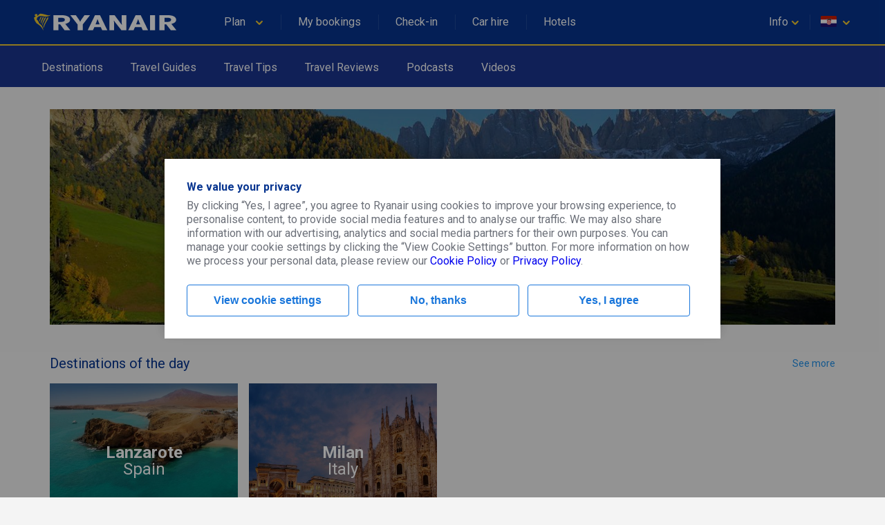

--- FILE ---
content_type: text/html;charset=utf-8
request_url: https://www.ryanair.com/try-somewhere-new/hr/en/get-inspired/road_trips/
body_size: 1600
content:
<!doctype html>
<html lang="en">
<head>
    <meta http-equiv="X-UA-Compatible" content="IE=11"/>
<meta charset="UTF-8"/>
<meta http-equiv="content-type" content="text/html; charset=UTF-8"/>
<meta name="viewport" content="width=device-width, initial-scale=1"/>

    
    <title>English</title>
    <meta name="description"/>
    <meta name="keywords"/>
    <link rel="canonical" href="https://www.ryanair.com:443/try-somewhere-new/gb/en//road_trips/"/>
    
    




<script src="https://ajax.googleapis.com/ajax/libs/webfont/1.6.26/webfont.js"></script>
<script>
    WebFont.load({
        google: {families: ['Roboto:400,700']}
    });
</script>

<link rel="apple-touch-icon" sizes="57x57" href="/etc/designs/ryanair/favicon/apple-touch-icon-57x57.png"/>
<link rel="apple-touch-icon" sizes="60x60" href="/etc/designs/ryanair/favicon/apple-touch-icon-60x60.png"/>
<link rel="apple-touch-icon" sizes="72x72" href="/etc/designs/ryanair/favicon/apple-touch-icon-72x72.png"/>
<link rel="apple-touch-icon" sizes="76x76" href="/etc/designs/ryanair/favicon/apple-touch-icon-76x76.png"/>
<link rel="apple-touch-icon" sizes="114x114" href="/etc/designs/ryanair/favicon/apple-touch-icon-114x114.png"/>
<link rel="apple-touch-icon" sizes="120x120" href="/etc/designs/ryanair/favicon/apple-touch-icon-120x120.png"/>
<link rel="apple-touch-icon" sizes="144x144" href="/etc/designs/ryanair/favicon/apple-touch-icon-144x144.png"/>
<link rel="apple-touch-icon" sizes="152x152" href="/etc/designs/ryanair/favicon/apple-touch-icon-152x152.png"/>
<link rel="icon" type="image/png" href="/etc/designs/ryanair/favicon/favicon-32x32.png" sizes="32x32"/>
<link rel="icon" type="image/png" href="/etc/designs/ryanair/favicon/favicon-96x96.png" sizes="96x96"/>
<link rel="icon" type="image/png" href="/etc/designs/ryanair/favicon/favicon-16x16.png" sizes="16x16"/>
<link rel="shortcut icon" href="/etc/designs/ryanair/favicon/favicon.ico"/>
<meta name="msapplication-TileColor" content="#ffc40d"/>
<meta name="msapplication-TileImage" content="/etc/designs/ryanair/favicon/mstile-144x144.png"/>
<meta name="msapplication-config" content="/etc/designs/ryanair/favicon/browserconfig.xml"/>
<script type="application/ld+json">
    {
      "@context": "http://schema.org",
      "@type": "Organization",
      "url": "https://www.ryanair.com",
      "logo": "https://www.ryanair.com/etc/designs/ryanair/favicon/logo.png"
    }
</script>

<script>
    window.travelExpert = {
        siteRootPath: "https:\/\/www.ryanair.com:443\/try\u002Dsomewhere\u002Dnew",
        currentMarket: {
            countryCode: "hr",
            languageCode: "en"
        },
        endpoints: {
            headerJsonPath: "\/content\/ryanair\/hr\/en.headerlinks.json",
            footerJsonPath: "\/content\/ryanair\/hr\/en.footer.json",
            enabledMarketsJsonPath: "\/try\u002Dsomewhere\u002Dnew\/site\u002Ddata\/enabled\u002Dmarkets.json"
        },
        hotjarSettings: {
            id: "135144",
            snippetVersion: "6",
            enabled: "false"
        },
        dtmSettings: {
            "enabled": "false"
        }
    };
</script>


    
    
    
    
<link rel="stylesheet" href="/try-somewhere-new/designs/clientlib-all.8a984df58c315f6fa4efc0a15358ae91.css" type="text/css">



    

    
    

    
    


</head>

<body class="te-body">
<div id="ryanair-navbar" class="header nav-bar">
  <div class="container" id="menu-container">
    
    <div id="menu-toggle" class="menu-toggle">
        <div class="hamburger">
            <span></span>
            <span></span>
            <span></span>
        </div>
        <div class="cross">
            <span></span>
            <span></span>
        </div>
    </div>
    <a href="https://www.ryanair.com/hr/en/" class="ryanair-logo">
        <div>
            <img class="inline-svg" icon-ref="ryanair-logo.svg"/>
        </div>
    </a>


    <ul class="e-menu menu-links">
    <li id="plan-trip">
        <a href="javascript:void(0)">
            <span class="planId"></span>
            <div class="chevron icon-arrowdown desktop-laptop inline" icon-id="glyphs.chevron">
                <div>
                    <img class="inline-svg" icon-ref="glyphs/chevron.svg"/>
                </div>
            </div>
            <div class="pointer" hidden></div>
        </a>
        <span class="nav-bar-separator"></span>
    </li>
    <li id="manage-trips">
        <a href="https://www.ryanair.com/gb/en/check-in" class="myBookingsLabel">&nbsp;&nbsp;</a>
        <span class="nav-bar-separator"></span>
    </li>
    <li id="check-in-menu">
        <a href="https://www.ryanair.com/gb/en/check-in" class="checkInLabel">&nbsp;&nbsp;</a>
        <span class="nav-bar-separator"></span>
    </li>
    <li id="car-hire">
        <a href="https://car-hire.ryanair.com/en-ie/?clientId=664430" class="carHireLabel">&nbsp;&nbsp;</a>
        <span class="nav-bar-separator"></span>
    </li>
    <li id="hotels">
        <a href="http://holidays.ryanair.com/go/topnav_IE" class="holidaysLabel">&nbsp;&nbsp;</a>
    </li>
</ul>

    <ul class="e-menu menu-user">
    <li id="useful" class="menu-links-right">
        <a href="javascript:void(0)">
          <span class="username">
            <span class="usefulTitleId"></span>
            <div class="chevron icon-arrowdown closer" icon-id="glyphs.chevron">
              <div>
                <img class="inline-svg" icon-ref="glyphs/chevron.svg"/>
              </div>
            </div>
          </span>
            <div class="tablet-phone-small-phone">
                <div class="icon-help" icon-id="glyphs.help">
                    <div>
                        <img class="inline-svg" icon-ref="glyphs/help.svg"/>
                    </div>
                </div>
            </div>
            <div class="pointer" hidden></div>
        </a>
        <span class="nav-bar-separator"></span>
    </li>
    <li id="markets">
        <a href="javascript:void(0)">
            <span id="flag" class="ico-flag gb"></span>
            <div class="chevron icon-arrowdown closer desktop-laptop inline" icon-id="glyphs.chevron">
                <div>
                    <img class="inline-svg" icon-ref="glyphs/chevron.svg"/>
                </div>
            </div>
        </a>
        <div class="pointer" hidden></div>
    </li>
</ul>

  </div>
    <div class="menu-dropdown active markets-drop drops" hidden>
    <div class="container">
        <div class="country-list">
            <div class="col-country">
                <ul class="nav-bar-ul marketsList">
                    
                </ul>
            </div>
        </div>
    </div>
</div>

    <div class="menu-dropdown active plan-trip-drop drops" hidden>
    <div class="container">
        <div class="dropdown-row">
            
        </div>
    </div>
</div>

    <div class="menu-dropdown active useful-drop drops" hidden>
    <div class="container">
        <div class="dropdown-row">
            
        </div>
    </div>
</div>

    <div class="ryanair-navbar-mobile">
    <ui class="FR-phone-menu">
        <div class="menu-level root">
            <div class="content">
                <ul class="links">
                    <li class="title" id="planIdMobile">
                        
                    </li>
                    <li class="title">
                        <a href="https://www.ryanair.com/gb/en/check-in" class="no-link-style myBookingsLabel"></a>
                    </li>
                    <li class="title">
                        <a href="https://www.ryanair.com/gb/en/check-in" class="no-link-style checkInLabel"></a>
                    </li>
                    <li class="title">
                        <a href="http://holidays.ryanair.com/go/topnav_IE" class="no-link-style holidaysLabel"></a>
                    </li>
                    <li class="title">
                        <a href="https://car-hire.ryanair.com/en-ie/?clientId=664430" class="no-link-style carHireLabel"></a>
                    </li>
                    <li class="title" id="usefulMobileId">
                        
                    </li>
                </ul>
                <div class="options">
                    <button class="btn-markets" id="btn-markets">
                        <span id="flag-mobile" class="ico-flag"></span><span id="flag-mobile-name"></span>
                        <span id="flag-mobile-desc" class="description"></span>
                    </button>
                </div>
            </div>
            <div class="menu-level" id="pnl-markets">
                <div class="content">
                    <div class="head-inside-content">
                        <button class="btn-back pm-chevron-right">
                            <img class="inline-svg" icon-ref="glyphs/chevron.svg"/>
                            <span>Back</span>
                        </button>
                    </div>
                    <ul class="markets marketsList">
                        
                    </ul>
                </div>
            </div>
            <div class="menu-level" id="pnl-explore">
                <div class="content" id="pnl-explore-content">
                    <div class="head-inside-content">
                        <button class="btn-back pm-chevron-right">
                            <img class="inline-svg" icon-ref="glyphs/chevron.svg"/>
                            <span>Back</span>
                        </button>
                    </div>
                </div>
            </div>
        </div>
    </ui>
</div>

</div>

<div class="secondary-navigation fadeInDown">
    <div class="container">
        <ul class="e-menu menu-links fadeInRight">
            <li>
                <a href="/try-somewhere-new/hr/en/destinations/">Destinations</a>
            
                <a href="/try-somewhere-new/hr/en/travel-guides/">Travel Guides</a>
            
                <a href="/try-somewhere-new/hr/en/travel-tips/">Travel Tips</a>
            
                <a href="/try-somewhere-new/hr/en/travel-reviews/">Travel Reviews</a>
            
                <a href="/try-somewhere-new/hr/en/podcasts/">Podcasts</a>
            
                <a href="/try-somewhere-new/hr/en/Videos/">Videos</a>
            </li>
        </ul>
    </div>
</div>


<div class="te-articles-list">
    <div class="te-articles-list__main-container">
        <div class="te-get-inspired-hero-image-text-container  te-get-inspired-hero-image-text--middle fadeInNanoUp">
    
    
        <img src="/try-somewhere-new/dam/get-inspired/road_trips.jpg.transform/te-image-placeholder/image.548945dca0e1e51b9e8168a1deef40b7.jpg" data-ie11src="/try-somewhere-new/dam/get-inspired/road_trips.jpg.transform/te-hero-image-1024w/image.548945dca0e1e51b9e8168a1deef40b7.jpg" data-srcset="/try-somewhere-new/dam/get-inspired/road_trips.jpg.transform/te-hero-image-480w/image.548945dca0e1e51b9e8168a1deef40b7.jpg 480w,
                          /try-somewhere-new/dam/get-inspired/road_trips.jpg.transform/te-hero-image-768w/image.548945dca0e1e51b9e8168a1deef40b7.jpg 768w,
                          /try-somewhere-new/dam/get-inspired/road_trips.jpg.transform/te-hero-image-1024w/image.548945dca0e1e51b9e8168a1deef40b7.jpg 1024w" alt="Road Trips" class=" lozad"/>
    

    <div class="te-head-mask"></div>
    <div class="te-head-title">
        <h1 class="te-head-title--bold">
            Road Trips
        </h1>
    </div>
</div>

        <div class="te-articles-list__destinations-of-the-day">
    <div class="te-articles-list__destinations-of-the-day__headline">
        <h2 class="te-articles-list__destinations-of-the-day__title">
            Destinations of the day
        </h2>
        <a class="te-articles-list__destinations-of-the-day__see-more" href="/try-somewhere-new/hr/en/destinations/">
            See more
        </a>
    </div>
    <div class="te-destinations-list__tiles-container">
        
    <a class="destinations-list-item te-destinations-list-item " href="/try-somewhere-new/hr/en/destinations/lanzarote/" data-country="spain" data-city="Lanzarote" data-popularity="10">
        
            
    
        <img src="/try-somewhere-new/dam/gb/en/lanzarote-destination-thumb-LUNAMARINA.jpg.transform/te-image-placeholder/image.24a63a220b6104447912ad73912863a1.jpg" data-ie11src="/try-somewhere-new/dam/gb/en/lanzarote-destination-thumb-LUNAMARINA.jpg.transform/te-destinations-list-item-1024w/image.24a63a220b6104447912ad73912863a1.jpg" data-srcset="/try-somewhere-new/dam/gb/en/lanzarote-destination-thumb-LUNAMARINA.jpg.transform/te-destinations-list-item-480w/image.24a63a220b6104447912ad73912863a1.jpg 480w,
                          /try-somewhere-new/dam/gb/en/lanzarote-destination-thumb-LUNAMARINA.jpg.transform/te-destinations-list-item-768w/image.24a63a220b6104447912ad73912863a1.jpg 768w,
                          /try-somewhere-new/dam/gb/en/lanzarote-destination-thumb-LUNAMARINA.jpg.transform/te-destinations-list-item-1024w/image.24a63a220b6104447912ad73912863a1.jpg 1024w" alt="Image via iStock: LUNAMARINA" class="image-placeholder lozad"/>
    

        
        
        <div class="te-head-title">
            <h2 class="te-head-title--bold">
                <span>Lanzarote</span>
                
            </h2>
            <div class="te-head-title--lighter">
                <span>Spain</span>
            </div>
        </div>
    </a>


    <a class="destinations-list-item te-destinations-list-item " href="/try-somewhere-new/hr/en/destinations/milan/" data-country="italy" data-city="Milan" data-popularity="10">
        
            
    
        <img src="/try-somewhere-new/dam/gb/en/milan-destination-thumb-Xantana.jpg.transform/te-image-placeholder/image.b87b60cbd6755908ac09403961a723ed.jpg" data-ie11src="/try-somewhere-new/dam/gb/en/milan-destination-thumb-Xantana.jpg.transform/te-destinations-list-item-1024w/image.b87b60cbd6755908ac09403961a723ed.jpg" data-srcset="/try-somewhere-new/dam/gb/en/milan-destination-thumb-Xantana.jpg.transform/te-destinations-list-item-480w/image.b87b60cbd6755908ac09403961a723ed.jpg 480w,
                          /try-somewhere-new/dam/gb/en/milan-destination-thumb-Xantana.jpg.transform/te-destinations-list-item-768w/image.b87b60cbd6755908ac09403961a723ed.jpg 768w,
                          /try-somewhere-new/dam/gb/en/milan-destination-thumb-Xantana.jpg.transform/te-destinations-list-item-1024w/image.b87b60cbd6755908ac09403961a723ed.jpg 1024w" alt="Image via iStock: Xantana" class="image-placeholder lozad"/>
    

        
        
        <div class="te-head-title">
            <h2 class="te-head-title--bold">
                <span>Milan</span>
                
            </h2>
            <div class="te-head-title--lighter">
                <span>Italy</span>
            </div>
        </div>
    </a>


    </div>
</div>

        
    <div class="te-articles-list__section-header">
        <h2 class="te-articles-list__section-title fadeInUp">
            Guides and Tips
        </h2>
        <a class="te-articles-list__all-link fadeInUp" href="/try-somewhere-new/hr/en/tag/road_trips/">
            See more
        </a>
    </div>

    
    <a href="/try-somewhere-new/hr/en/travel-guides/best-hikes-in-europe/" class="promo-box fadeInNanoUp" id="promo-box">
        <div class="promo-box__content">
            <div class="te-text__content">
                <div class="sub-title">
                    9 of the Best Hikes in Europe
                    
                </div>
                <div class="te-content justify-text">
                    It’s time to get back into nature and see what our fine continent has to offer on foot. Get the compasses ready, it’s time to take a trip through the best hikes in Europe.
                    
                </div>
            </div>
            <div class="promo-box__link">Discover More</div>
        </div>
        
            
    
        <img src="/try-somewhere-new/dam/gb/en/europes-best-hikes-head-pixdeluxe.jpg.transform/te-image-placeholder/image.4792fdbe541d492e7e06388b6b633b2e.jpg" data-ie11src="/try-somewhere-new/dam/gb/en/europes-best-hikes-head-pixdeluxe.jpg.transform/te-promo-box-1024w/image.4792fdbe541d492e7e06388b6b633b2e.jpg" data-srcset="/try-somewhere-new/dam/gb/en/europes-best-hikes-head-pixdeluxe.jpg.transform/te-promo-box-480w/image.4792fdbe541d492e7e06388b6b633b2e.jpg 480w,
                          /try-somewhere-new/dam/gb/en/europes-best-hikes-head-pixdeluxe.jpg.transform/te-promo-box-768w/image.4792fdbe541d492e7e06388b6b633b2e.jpg 768w,
                          /try-somewhere-new/dam/gb/en/europes-best-hikes-head-pixdeluxe.jpg.transform/te-promo-box-1024w/image.4792fdbe541d492e7e06388b6b633b2e.jpg 1024w" class=" lozad"/>
    

        
        
    </a>


    <div class="te-articles-list__list">
        <a class="articles-list-item te-articles-list-item fadeInNanoUp" href="/try-somewhere-new/hr/en/travel-guides/adrenaline-things-to-do-in-charleroi/">
    
        
    
        <img src="/try-somewhere-new/dam/gb/en/CHARL%20JUNK%20THUMB.jpeg.transform/te-image-placeholder/image.3c6fcb0535640607975e8af1aee41d74.jpeg" data-ie11src="/try-somewhere-new/dam/gb/en/CHARL%20JUNK%20THUMB.jpeg.transform/te-articles-list-item-1024w/image.3c6fcb0535640607975e8af1aee41d74.jpeg" data-srcset="/try-somewhere-new/dam/gb/en/CHARL%20JUNK%20THUMB.jpeg.transform/te-articles-list-item-480w/image.3c6fcb0535640607975e8af1aee41d74.jpeg 480w,
                          /try-somewhere-new/dam/gb/en/CHARL%20JUNK%20THUMB.jpeg.transform/te-articles-list-item-768w/image.3c6fcb0535640607975e8af1aee41d74.jpeg 768w,
                          /try-somewhere-new/dam/gb/en/CHARL%20JUNK%20THUMB.jpeg.transform/te-articles-list-item-1024w/image.3c6fcb0535640607975e8af1aee41d74.jpeg 1024w" alt="things-to-do-in-charleroi" class=" lozad"/>
    

    
    

    <div class="te-articles-list-item__content">
        <div class="sub-title">A thrill-seeker’s guide to Charleroi </div>
        <div class="text-section te-content text-regular">Fall head over heels – literally – for the Charleroi region and see the area from new heights. Here’s our ultimate thrill-seeker’s guide to the Belgian city. </div>
    </div>
</a>
<a class="articles-list-item te-articles-list-item fadeInNanoUp" href="/try-somewhere-new/hr/en/travel-guides/must-see-brive/">
    
        
    
        <img src="/try-somewhere-new/dam/gb/en/must-see-brive-thumb.jpg.transform/te-image-placeholder/image.5a38935ea4e2d7f4e465f709d1b7ebea.jpg" data-ie11src="/try-somewhere-new/dam/gb/en/must-see-brive-thumb.jpg.transform/te-articles-list-item-1024w/image.5a38935ea4e2d7f4e465f709d1b7ebea.jpg" data-srcset="/try-somewhere-new/dam/gb/en/must-see-brive-thumb.jpg.transform/te-articles-list-item-480w/image.5a38935ea4e2d7f4e465f709d1b7ebea.jpg 480w,
                          /try-somewhere-new/dam/gb/en/must-see-brive-thumb.jpg.transform/te-articles-list-item-768w/image.5a38935ea4e2d7f4e465f709d1b7ebea.jpg 768w,
                          /try-somewhere-new/dam/gb/en/must-see-brive-thumb.jpg.transform/te-articles-list-item-1024w/image.5a38935ea4e2d7f4e465f709d1b7ebea.jpg 1024w" class=" lozad"/>
    

    
    

    <div class="te-articles-list-item__content">
        <div class="sub-title">10 must sees in and around Brive – Vallée de la Dordogne </div>
        <div class="text-section te-content text-regular">Welcome to Brive, a small yet lively medieval town nestled in the Dordogne valley in the south-west of France. </div>
    </div>
</a>
<a class="articles-list-item te-articles-list-item fadeInNanoUp" href="/try-somewhere-new/hr/en/travel-guides/brive-day-trips/">
    
        
    
        <img src="/try-somewhere-new/dam/gb/en/day-trips-brive-thumb-kodachrome25.jpg.transform/te-image-placeholder/image.86fc947b831859ff7ae5b7df8609e4d3.jpg" data-ie11src="/try-somewhere-new/dam/gb/en/day-trips-brive-thumb-kodachrome25.jpg.transform/te-articles-list-item-1024w/image.86fc947b831859ff7ae5b7df8609e4d3.jpg" data-srcset="/try-somewhere-new/dam/gb/en/day-trips-brive-thumb-kodachrome25.jpg.transform/te-articles-list-item-480w/image.86fc947b831859ff7ae5b7df8609e4d3.jpg 480w,
                          /try-somewhere-new/dam/gb/en/day-trips-brive-thumb-kodachrome25.jpg.transform/te-articles-list-item-768w/image.86fc947b831859ff7ae5b7df8609e4d3.jpg 768w,
                          /try-somewhere-new/dam/gb/en/day-trips-brive-thumb-kodachrome25.jpg.transform/te-articles-list-item-1024w/image.86fc947b831859ff7ae5b7df8609e4d3.jpg 1024w" alt="Image via iStock: kodachrome25" class=" lozad"/>
    

    
    

    <div class="te-articles-list-item__content">
        <div class="sub-title">8 Unmissable Day Trips from Brive – Vallée de la Dordogne</div>
        <div class="text-section te-content text-regular">The following are a few of our favourite day trips and villages near Brive that are guaranteed to make you fall in love with the Dordogne region.</div>
    </div>
</a>
<a class="articles-list-item te-articles-list-item fadeInNanoUp" href="/try-somewhere-new/hr/en/travel-guides/guide-to-provence/">
    
        
    
        <img src="/try-somewhere-new/dam/gb/en/caumont%20centre%20dart.JPG.transform/te-image-placeholder/image.a04e62327f5b1d7feb4b91562c5ce848.JPG" data-ie11src="/try-somewhere-new/dam/gb/en/caumont%20centre%20dart.JPG.transform/te-articles-list-item-1024w/image.a04e62327f5b1d7feb4b91562c5ce848.JPG" data-srcset="/try-somewhere-new/dam/gb/en/caumont%20centre%20dart.JPG.transform/te-articles-list-item-480w/image.a04e62327f5b1d7feb4b91562c5ce848.JPG 480w,
                          /try-somewhere-new/dam/gb/en/caumont%20centre%20dart.JPG.transform/te-articles-list-item-768w/image.a04e62327f5b1d7feb4b91562c5ce848.JPG 768w,
                          /try-somewhere-new/dam/gb/en/caumont%20centre%20dart.JPG.transform/te-articles-list-item-1024w/image.a04e62327f5b1d7feb4b91562c5ce848.JPG 1024w" class=" lozad"/>
    

    
    

    <div class="te-articles-list-item__content">
        <div class="sub-title">The Ultimate Culture Vulture’s Guide to Provence </div>
        <div class="text-section te-content text-regular">From intricate art museums to hipster neighbourhoods and stunning scenery, Aix and Marseille are anything but ordinary. Here’s our ultimate culture vulture’s guide to Provence. </div>
    </div>
</a>

    </div>


    </div>
</div>


<div>
    <div class="footer" id="te-footer">
    <div class="top-section">
        <div class="container">
            <div class="top-section-header">
                <img class="inline-svg" icon-ref="ryanair-logomark.svg"/>
                <span id="top-section-header-title"></span>
            </div>
            <ul class="facts">
                
            </ul>
        </div>
    </div>

    <div class="footer-airports-list-mobile">
        
    </div>
    <div class="useful-links-mobile">
        
    </div>
    <div class="footer-airports-list">
        <div class="container">
            <h2 id="airports-list-title"></h2>
            <ul class="partners">
                
            </ul>
        </div>
    </div>

    <div class="container footer-navigation">
        <div class="useful-links">
            
        </div>
        <div class="social-media">
            <div class="social-icons">
                <h3 id="social-icons-title"></h3>
                <div class="social-icon-container">
                    

                </div>
            </div>
            <div class="download-app">
                <h3 id="download-app-title"></h3>
                
            </div>

            <div class="partner-logos">
                <h3 id="partner-logos-title"></h3>
                
            </div>
            <div class="payment-placeholder payment-methods">
              
          </div>
        </div>
    </div>

    <div class="legal-info">
        <div class="holder container">
            <ul class="legal-list clearfix">
                
            </ul>
            <div class="copyright">
                <div class="payment-placeholder payment-methods">
                    
                </div>
                <p>
                  <img class="inline-svg" icon-ref="ryanair-logomark.svg"/>
                  <span>2017 &copy; Ryanair DAC. All rights reserved.</span>
                </p>
            </div>
        </div>
    </div>
</div>
</div>





    
<script src="/try-somewhere-new/designs/clientlib-all.4442ca497e23a6f85894e5d2840d263d.js"></script>





<script>
        var customEvent = document.createEvent('HTMLEvents');
        customEvent.initEvent('rynPageLoad', true, true);
        customEvent.detail = {
            locale: "en\u002Dhr",
            stateName: "try\u002Dsomewhere\u002Dnew"
        };
        document.dispatchEvent(customEvent);
</script>

</body>
</html>



--- FILE ---
content_type: text/css;charset=utf-8
request_url: https://www.ryanair.com/try-somewhere-new/designs/clientlib-all.8a984df58c315f6fa4efc0a15358ae91.css
body_size: 24181
content:
.discover-section{display:-webkit-box;display:-ms-flexbox;display:flex;-webkit-box-orient:vertical;-webkit-box-direction:normal;-ms-flex-direction:column;flex-direction:column;margin-top:1.75rem}.discover-section__header{display:-webkit-box;display:-ms-flexbox;display:flex;-webkit-box-pack:justify;-ms-flex-pack:justify;justify-content:space-between;padding:0.5rem}.discover-section__header-title{height:1.3125rem;margin:0;font-family:Roboto, serif;font-size:1.125rem;font-weight:bold;font-style:normal;font-stretch:normal;line-height:normal;letter-spacing:normal;color:black}.discover-section__header-see-all{height:1rem;font-family:Roboto, serif;font-size:0.875rem;font-weight:normal;font-style:normal;font-stretch:normal;line-height:normal;letter-spacing:normal;text-align:right;color:#22a4ef;padding-top:0.25rem}.discover-section__horizontal-content{overflow:auto;white-space:nowrap;padding:0 0.5rem;overflow-y:hidden}.discover-section__horizontal-content-item{display:inline-block;width:11.75rem;height:6.125rem;border-radius:0.125rem;position:relative;margin-top:0.125rem;padding-right:0.5rem;padding-left:0}

html{font-size:100%}h1{font-size:2rem;font-weight:400}h2,.text-h2{font-size:1.75rem;font-weight:400}h3{font-size:1.5rem;font-weight:700}h4{font-size:1.312rem;font-weight:700}h5{font-size:1.125rem;font-weight:700}h6{font-size:1rem;font-weight:700}p{font-size:1rem}.text-l{font-size:1.313rem;font-weight:700;letter-spacing:.056rem}.text-m{font-size:1.125rem;font-weight:500;letter-spacing:.05rem}.text-s-regular{font-size:.875rem;font-weight:400;letter-spacing:.044rem}.text-s-medium{font-size:.875rem;font-weight:500;letter-spacing:.044rem}.text-xs-bold{font-size:.75rem;font-weight:700;letter-spacing:.003rem;line-height:1.5rem}.text-xs-regular{font-size:.75rem;font-weight:400;letter-spacing:.003rem}@media (min-width: 30em){.text-l-xs{font-size:1.313rem;font-weight:700;letter-spacing:.056rem}}@media (min-width: 48em){.text-l-sm{font-size:1.313rem;font-weight:700;letter-spacing:.056rem}}@media (min-width: 64em){.text-l-md{font-size:1.313rem;font-weight:700;letter-spacing:.056rem}}@media (min-width: 75em){.text-l-lg{font-size:1.313rem;font-weight:700;letter-spacing:.056rem}}@media (min-width: 30em){.text-m-xs{font-size:1.125rem;font-weight:500;letter-spacing:.05rem}}@media (min-width: 48em){.text-m-sm{font-size:1.125rem;font-weight:500;letter-spacing:.05rem}}@media (min-width: 64em){.text-m-md{font-size:1.125rem;font-weight:500;letter-spacing:.05rem}}@media (min-width: 75em){.text-m-lg{font-size:1.125rem;font-weight:500;letter-spacing:.05rem}}@media (min-width: 30em){.text-s-regular-xs{font-size:.875rem;font-weight:400;letter-spacing:.044rem}}@media (min-width: 48em){.text-s-regular-sm{font-size:.875rem;font-weight:400;letter-spacing:.044rem}}@media (min-width: 64em){.text-s-regular-md{font-size:.875rem;font-weight:400;letter-spacing:.044rem}}@media (min-width: 75em){.text-s-regular-lg{font-size:.875rem;font-weight:400;letter-spacing:.044rem}}@media (min-width: 30em){.text-s-medium-xs{font-size:.875rem;font-weight:500;letter-spacing:.044rem}}@media (min-width: 48em){.text-s-medium-sm{font-size:.875rem;font-weight:500;letter-spacing:.044rem}}@media (min-width: 64em){.text-s-medium-md{font-size:.875rem;font-weight:500;letter-spacing:.044rem}}@media (min-width: 75em){.text-s-medium-lg{font-size:.875rem;font-weight:500;letter-spacing:.044rem}}@media (min-width: 30em){.text-xs-bold-xs{font-size:.75rem;font-weight:700;letter-spacing:.003rem;line-height:1.5rem}}@media (min-width: 48em){.text-xs-bold-sm{font-size:.75rem;font-weight:700;letter-spacing:.003rem;line-height:1.5rem}}@media (min-width: 64em){.text-xs-bold-md{font-size:.75rem;font-weight:700;letter-spacing:.003rem;line-height:1.5rem}}@media (min-width: 75em){.text-xs-bold-lg{font-size:.75rem;font-weight:700;letter-spacing:.003rem;line-height:1.5rem}}@media (min-width: 30em){.text-xs-regular-xs{font-size:.75rem;font-weight:400;letter-spacing:.003rem}}@media (min-width: 48em){.text-xs-regular-sm{font-size:.75rem;font-weight:400;letter-spacing:.003rem}}@media (min-width: 64em){.text-xs-regular-md{font-size:.75rem;font-weight:400;letter-spacing:.003rem}}@media (min-width: 75em){.text-xs-regular-lg{font-size:.75rem;font-weight:400;letter-spacing:.003rem}}.h1{font-size:1.25rem;line-height:1.625rem}@media (min-width: 48em){.h1{font-size:1.875rem;line-height:2.375rem}}.h2{font-size:1.125rem;line-height:1.4375rem}@media (min-width: 48em){.h2{font-size:1.625rem;line-height:2.125rem}}.h3{font-size:1rem;line-height:1.3125rem}@media (min-width: 48em){.h3{font-size:1.375rem;line-height:1.75rem}}.h4{font-size:0.875rem;line-height:1.125rem}@media (min-width: 48em){.h4{font-size:1.125rem;line-height:1.5rem}}.b1{font-size:1rem;line-height:1.25rem}.b2{font-size:0.875rem;line-height:1.125rem}.b3{font-size:0.75rem;line-height:1rem}.b4{font-size:0.625rem;line-height:0.875rem}.c-dark-blue{color:#073590}.c-rooms-blue{color:#073590}.c-bright-blue{color:#2091eb}.c-brighter-blue{color:#2091eb}.c-washed-blue{color:#e8f4fd}.c-main-yellow{color:#f1c933}.c-very-dark-grey{color:#2e2e2e}.c-text-grey{color:#828790}.c-lines-grey{color:#d2d6d9}.c-error-red-bg{color:#faeae8}.c-error-red{color:#cf2e1d}.c-light-base{color:#fff}.c-success-green{color:#35b510}.c-success-green-bg{color:#eaf7e7}.c-success-green-text{color:#1d7703}.c-warning-orange{color:#ffa409}.c-warning-orange-bg{color:#fff5e6}.c-warning-orange-text{color:#7b4e02}.c-dark-blue-bg{color:#182641}.c-bg-grey{color:#f4f4f4}.c-primary-blue{color:#073590}.c-light-blue{color:#2091eb}.c-standard-grey{color:#828790}.c-info-blue{color:#2091eb}.c-info-text{color:#073590}.c-info-bg{color:#e8f4fd}.c-price-red{color:#cf2e1d}.fill-dark-blue{fill:#073590}.fill-rooms-blue{fill:#073590}.fill-bright-blue{fill:#2091eb}.fill-brighter-blue{fill:#2091eb}.fill-washed-blue{fill:#e8f4fd}.fill-main-yellow{fill:#f1c933}.fill-very-dark-grey{fill:#2e2e2e}.fill-text-grey{fill:#828790}.fill-lines-grey{fill:#d2d6d9}.fill-error-red-bg{fill:#faeae8}.fill-error-red{fill:#cf2e1d}.fill-light-base{fill:#fff}.fill-success-green{fill:#35b510}.fill-success-green-bg{fill:#eaf7e7}.fill-success-green-text{fill:#1d7703}.fill-warning-orange{fill:#ffa409}.fill-warning-orange-bg{fill:#fff5e6}.fill-warning-orange-text{fill:#7b4e02}.fill-dark-blue-bg{fill:#182641}.fill-bg-grey{fill:#f4f4f4}.fill-primary-blue{fill:#073590}.fill-light-blue{fill:#2091eb}.fill-standard-grey{fill:#828790}.fill-info-blue{fill:#2091eb}.fill-info-text{fill:#073590}.fill-info-bg{fill:#e8f4fd}.fill-price-red{fill:#cf2e1d}.load-more{color:#2091eb;display:-webkit-box;display:-ms-flexbox;display:flex;font-size:1.125rem;font-weight:bold;-webkit-box-pack:center;-ms-flex-pack:center;justify-content:center;padding:1rem;width:100%}.load-more a,.load-more a:visited{color:#2091eb}@media (min-width: 64em){.load-more{padding:2rem}}.spinner{display:none;-ms-flex-item-align:center;align-self:center;border:7px solid #f3f3f3;border-radius:50%;border-top:7px solid #3498db;width:3rem;height:3rem;-webkit-animation:spin 1s linear infinite;animation:spin 1s linear infinite;margin:auto}@-webkit-keyframes spin{0%{-webkit-transform:rotate(0deg);transform:rotate(0deg)}100%{-webkit-transform:rotate(360deg);transform:rotate(360deg)}}@keyframes spin{0%{-webkit-transform:rotate(0deg);transform:rotate(0deg)}100%{-webkit-transform:rotate(360deg);transform:rotate(360deg)}}.sub-title{color:#073590;font-size:1.1rem;font-weight:700;line-height:1.2rem;padding:0 1rem 1rem}@media (min-width: 48em){.sub-title{color:#2e2e2e;font-size:1.4rem;font-weight:bold;line-height:1.69rem}}.animated{-webkit-animation-duration:2.5s;animation-duration:2.5s;-webkit-animation-fill-mode:both;animation-fill-mode:both}@-webkit-keyframes fadeIn{from{opacity:0}to{opacity:1}}@keyframes fadeIn{from{opacity:0}to{opacity:1}}.fadeIn{-webkit-animation-name:fadeIn;animation-name:fadeIn}@-webkit-keyframes fadeInDown{from{opacity:0;-webkit-transform:translate3d(0, -100%, 0);transform:translate3d(0, -100%, 0)}to{opacity:1;-webkit-transform:none;transform:none}}@keyframes fadeInDown{from{opacity:0;-webkit-transform:translate3d(0, -100%, 0);transform:translate3d(0, -100%, 0)}to{opacity:1;-webkit-transform:none;transform:none}}.fadeInDown{-webkit-animation-name:fadeInDown;animation-name:fadeInDown}@-webkit-keyframes fadeInRight{from{opacity:0;-webkit-transform:translate3d(100%, 0, 0);transform:translate3d(100%, 0, 0)}to{opacity:1;-webkit-transform:none;transform:none}}@keyframes fadeInRight{from{opacity:0;-webkit-transform:translate3d(100%, 0, 0);transform:translate3d(100%, 0, 0)}to{opacity:1;-webkit-transform:none;transform:none}}.fadeInRight{-webkit-animation-name:fadeInRight;animation-name:fadeInRight}.animated{-webkit-animation-duration:2.5s;animation-duration:2.5s;-webkit-animation-fill-mode:both;animation-fill-mode:both}@-webkit-keyframes fadeInUp{from{opacity:0;-webkit-transform:translate3d(0, 100%, 0);transform:translate3d(0, 100%, 0)}to{opacity:1;-webkit-transform:none;transform:none}}@keyframes fadeInUp{from{opacity:0;-webkit-transform:translate3d(0, 100%, 0);transform:translate3d(0, 100%, 0)}to{opacity:1;-webkit-transform:none;transform:none}}.fadeInUp{-webkit-animation-name:fadeInUp;animation-name:fadeInUp}@-webkit-keyframes fadeInShortUp{from{opacity:0;-webkit-transform:translate3d(0, 5%, 0);transform:translate3d(0, 5%, 0)}to{opacity:1;-webkit-transform:none;transform:none}}@keyframes fadeInShortUp{from{opacity:0;-webkit-transform:translate3d(0, 5%, 0);transform:translate3d(0, 5%, 0)}to{opacity:1;-webkit-transform:none;transform:none}}.fadeInShortUp{-webkit-animation-name:fadeInShortUp;animation-name:fadeInShortUp}@-webkit-keyframes fadeInNanoUp{from{opacity:0;-webkit-transform:translate3d(0, 15%, 0);transform:translate3d(0, 15%, 0)}to{opacity:1;-webkit-transform:none;transform:none}}@keyframes fadeInNanoUp{from{opacity:0;-webkit-transform:translate3d(0, 15%, 0);transform:translate3d(0, 15%, 0)}to{opacity:1;-webkit-transform:none;transform:none}}.fadeInNanoUp{-webkit-animation-name:fadeInNanoUp;animation-name:fadeInNanoUp;-webkit-animation-fill-mode:both;animation-fill-mode:both;-webkit-animation-timing-function:ease;animation-timing-function:ease;-webkit-animation-duration:0.6s;animation-duration:0.6s}.animated{-webkit-animation-duration:2.5s;animation-duration:2.5s;-webkit-animation-fill-mode:both;animation-fill-mode:both}@-webkit-keyframes fadeOut{from{opacity:1}to{opacity:0}}@keyframes fadeOut{from{opacity:1}to{opacity:0}}.fadeOut{-webkit-animation-name:fadeOut;animation-name:fadeOut}@-webkit-keyframes fadeOutDown{from{opacity:1}to{opacity:0;-webkit-transform:translate3d(0, 100%, 0);transform:translate3d(0, 100%, 0)}}@keyframes fadeOutDown{from{opacity:1}to{opacity:0;-webkit-transform:translate3d(0, 100%, 0);transform:translate3d(0, 100%, 0)}}.fadeOutDown{-webkit-animation-name:fadeOutDown;animation-name:fadeOutDown}@-webkit-keyframes fadeOutShortDown{from{opacity:1}to{opacity:0;-webkit-transform:translate3d(0, 0%, 0);transform:translate3d(0, 0%, 0)}}@keyframes fadeOutShortDown{from{opacity:1}to{opacity:0;-webkit-transform:translate3d(0, 0%, 0);transform:translate3d(0, 0%, 0)}}.fadeOutShortDown{-webkit-animation-name:fadeOutShortDown;animation-name:fadeOutShortDown}html{color:#4a4a4a}.te-body{color:#4a4a4a;font-family:'Roboto', sans-serif;margin:0}.te-body.menu-open{overflow-x:hidden;overflow-y:hidden}.te-body.menu-open .te-article{visibility:visible;-ms-filter:'progid:DXImageTransform.Microsoft.Alpha(opacity=${opperc})';filter:'alpha(opacity=${opperc})';opacity:.3}.te-body.menu-open .btn-phone-menu{background:#073590;left:260px;z-index:1}.te-body.menu-open .btn-phone-menu svg{-webkit-transform:rotate(-90deg);transform:rotate(-90deg)}.te-body.menu-open .FR-phone-menu{left:0;-webkit-box-shadow:2px 0 6px rgba(0,0,0,0.2);box-shadow:2px 0 6px rgba(0,0,0,0.2);-webkit-transition:left 1s;transition:left 1s;z-index:10}.te-body.menu-open .menu-toggle{left:260px;-webkit-transition:1s;transition:1s;z-index:1}.te-body.menu-open .menu-toggle .hamburger{padding-left:0}.te-body.menu-open .menu-toggle .hamburger span{width:0%}.te-body.menu-open .menu-toggle .hamburger span:nth-child(1){-webkit-transition:0s ease-in-out;transition:0s ease-in-out}.te-body.menu-open .menu-toggle .hamburger span:nth-child(2){-webkit-transition:.125s ease-in-out;transition:.125s ease-in-out}.te-body.menu-open .menu-toggle .hamburger span:nth-child(3){-webkit-transition:.25s ease-in-out;transition:.25s ease-in-out}.te-body.menu-open .menu-toggle .cross span:nth-child(1){height:80%;-webkit-transition:.625s ease-in-out;transition:.625s ease-in-out}.te-body.menu-open .menu-toggle .cross span:nth-child(2){-webkit-transition:.375s ease-in-out;transition:.375s ease-in-out;width:80%}.clearfix:before,.clearfix:after{content:' ';display:table}.clearfix:after{clear:both}.icon{position:relative;display:inline-block;vertical-align:middle;width:24px;height:24px;fill:#c3c8cc}.container,.container-fluid{margin-left:auto;margin-right:auto;padding-left:8px;padding-right:8px;width:calc(100% - 16px)}@media (min-width: 64em){.container,.container-fluid{width:960px}}@media (min-width: 75em){.container,.container-fluid{width:1200px}}.ico-flag{position:relative;top:3px;display:inline-block;width:23px;height:16px;margin-right:5px;border:1px solid #f4f4f4;border-radius:2px;background:url("https://www.ryanair.com/etc/designs/ryanair/frontend/resources/img/sprite-markets-48x32.png") 0 0;background-size:1006px 16px}.ico-flag.gb{background-position:0 0}.ico-flag.ie{background-position:-25px 0}.ico-flag.be{background-position:-49px 0}.ico-flag.bg{background-position:-74px 0}.ico-flag.hr{background-position:-99px 0}.ico-flag.cy{background-position:-123px 0}.ico-flag.cz{background-position:-148px 0}.ico-flag.dk{background-position:-172px 0}.ico-flag.de{background-position:-197px 0}.ico-flag.es{background-position:-221px 0}.ico-flag.ct{background-position:-245px 0}.ico-flag.ee{background-position:-270px 0}.ico-flag.fi{background-position:-295px 0}.ico-flag.fr{background-position:-320px 0}.ico-flag.it{background-position:-344px 0}.ico-flag.lv{background-position:-369px 0}.ico-flag.lt{background-position:-393px 0}.ico-flag.hu{background-position:-418px 0}.ico-flag.mt{background-position:-442px 0}.ico-flag.ma{background-position:-466px 0}.ico-flag.nl{background-position:-491px 0}.ico-flag.no{background-position:-516px 0}.ico-flag.at{background-position:-540px 0}.ico-flag.pl{background-position:-565px 0}.ico-flag.ro{background-position:-590px 0}.ico-flag.sk{background-position:-614px 0}.ico-flag.se{background-position:-639px 0}.ico-flag.gr{background-position:-663px 0}.ico-flag.pt{background-position:-688px 0}.ico-flag.us{background-position:-712px 0}.ico-flag.ch{background-position:-736px 0}.ico-flag.rs{background-position:-761px 0}.ico-flag.sr{background-position:-761px 0}.ico-flag.il{background-position:-786px 0}.ico-flag.lu{background-position:-810px 0}.ico-flag.me{background-position:-835px 0}.ico-flag.ua{background-position:-860px 0}.ico-flag.cn{background-position:-884px 0}.ico-flag.eu{background-position:-908px 0}.ico-flag.ba{background-position:-932px 0}.ico-flag.tr{background-position:-956px 0}.ico-flag.me{background-position:-980px 0}.core-link,.core-link-inline{color:#2091eb;font-weight:700;outline:0}.core-link-inline{font-weight:400}a{text-decoration:none}a:focus,a:hover{color:#23527c;text-decoration:underline}.core-link,.core-link fieldset[disabled],.core-link-inline,.core-link-inline fieldset[disabled],.core-link-inline.disabled,.core-link-inline:active,.core-link-inline:hover,.core-link-inline[disabled],.core-link.disabled,.core-link:active,.core-link:hover,.core-link[disabled]{border-color:transparent;background-color:transparent;-webkit-box-shadow:none;box-shadow:none}.text-regular{font-size:1rem;line-height:1.625rem}.multi-image-picture{display:block;-webkit-filter:brightness(40%);filter:brightness(40%);height:100%;min-height:12rem;width:100%}@media (min-width: 48em){.multi-image-picture{-webkit-filter:brightness(60%);filter:brightness(60%)}}@media all and (-ms-high-contrast: none), (-ms-high-contrast: active){.multi-image-picture:after{background:rgba(0,0,0,0.5);content:'';height:100%;position:absolute;width:100%}}input,textarea,button,select,a{-webkit-tap-highlight-color:rgba(0,0,0,0)}.te-hidden-overflow{overflow:hidden}.cookie-popup{width:calc(100% - 16px) !important}.cookie-popup p{font-size:0.75rem;font-weight:400;line-height:1.07143125rem;-webkit-font-smoothing:antialiased;-moz-osx-font-smoothing:grayscale}@media (min-width: 48em){.cookie-popup{width:calc(100% - 48px) !important}}

.secondary-navigation{-webkit-animation-duration:1s;animation-duration:1s;-webkit-animation-fill-mode:both;animation-fill-mode:both;background:#273694;border-bottom:2px solid #f1c933;font-family:'Roboto', sans-serif;font-size:.9375rem;height:44px;line-height:1.6rem;opacity:.6;width:100%;z-index:1}@media (min-width: 48em){.secondary-navigation{background:#1c3692;border:0;height:62px}}@media (min-width: 64em){.secondary-navigation{height:60px}}.secondary-navigation .container{margin:0 auto;min-height:42px;overflow:hidden;padding:0;position:relative}@media (min-width: 48em){.secondary-navigation .container{padding-left:1rem}}@media (min-width: 64em){.secondary-navigation .container{padding:initial}}.secondary-navigation .container .e-menu{-webkit-animation-delay:.5s;animation-delay:.5s;-webkit-animation-duration:1s;animation-duration:1s;-webkit-animation-fill-mode:both;animation-fill-mode:both;display:-webkit-box;display:-ms-flexbox;display:flex;overflow:hidden;overflow-x:scroll}.secondary-navigation .container .e-menu::-webkit-scrollbar{display:none}@media (min-width: 64em){.secondary-navigation .container .e-menu{-webkit-animation:none;animation:none;overflow:hidden}}.secondary-navigation .container .e-menu li{-webkit-box-align:center;-ms-flex-align:center;align-items:center;display:-webkit-box;display:-ms-flexbox;display:flex}.secondary-navigation .container .e-menu li a{color:#e5ebf5;height:2.75rem;line-height:2.75rem;white-space:nowrap}@media (min-width: 48em){.secondary-navigation .container .e-menu li a{color:#fff;height:4rem;line-height:4rem}}.secondary-navigation .container .e-menu li a.secondary-active{color:#f1c933}.secondary-navigation .container .e-menu li .nav-bar-separator{top:0}

.recommended{background-color:#f4f4f4}@media (min-width: 64em){.recommended{margin-bottom:0;margin-top:4rem;max-width:26.5rem;position:-webkit-sticky;position:sticky;top:0}}.recommended__title{border-bottom:1px solid #d2d6d9;color:#2e2e2e;font-size:1.125rem;font-weight:bold;line-height:1.5rem;padding:.8125rem 1rem}

.recommended-card{border-bottom:1px solid #d2d6d9;cursor:pointer;display:-webkit-box;display:-ms-flexbox;display:flex;-webkit-box-orient:horizontal;-webkit-box-direction:normal;-ms-flex-direction:row;flex-direction:row;margin:0 1rem;padding:.5rem 0;text-decoration:none}.recommended-card:hover{text-decoration:none}.recommended-card__content{-webkit-box-align:center;-ms-flex-align:center;align-items:center;color:#2e2e2e;display:-webkit-box;display:-ms-flexbox;display:flex;-webkit-box-flex:1;-ms-flex-positive:1;flex-grow:1;font-size:.875rem;line-height:1.36rem;-webkit-box-ordinal-group:3;-ms-flex-order:2;order:2}.recommended-card__content .te-content{padding-bottom:0}.recommended-card__content .text-regular{font-size:.875rem;line-height:1.1875rem}.recommended-card img,.recommended-card .image-placeholder{-webkit-box-flex:0;-ms-flex:0 0 auto;flex:0 0 auto;height:3.6875rem;-webkit-box-ordinal-group:2;-ms-flex-order:1;order:1;width:3.625rem}.recommended-card .image-placeholder{background-color:#f4f4f4}.recommended-card:nth-last-child(2){border:0}@media (min-width: 64em){.recommended-card:nth-last-child(2){border-bottom:1px solid #d2d6d9}}.recommended-card:last-child{display:none}@media (min-width: 64em){.recommended-card:last-child{border:0;display:-webkit-box;display:-ms-flexbox;display:flex}}

.promo-box{background-color:#fff;border-bottom:1px solid rgba(203,203,203,0.5);-webkit-box-shadow:0 1px 2px 0 rgba(0,0,0,0.22);box-shadow:0 1px 2px 0 rgba(0,0,0,0.22);display:-webkit-box;display:-ms-flexbox;display:flex;-webkit-box-orient:vertical;-webkit-box-direction:normal;-ms-flex-direction:column;flex-direction:column;margin-bottom:1rem;text-decoration:none;-webkit-animation-duration:1s;animation-duration:1s;-webkit-animation-fill-mode:both;animation-fill-mode:both;-webkit-user-select:none;-moz-user-select:none;-ms-user-select:none;user-select:none}.promo-box:hover{text-decoration:none}@media (min-width: 48em){.promo-box{-webkit-box-orient:horizontal;-webkit-box-direction:normal;-ms-flex-direction:row;flex-direction:row;margin-bottom:1rem}}@media (min-width: 64em){.promo-box{border-bottom:0;-webkit-transition:-webkit-box-shadow .3s;transition:-webkit-box-shadow .3s;transition:box-shadow .3s;transition:box-shadow .3s, -webkit-box-shadow .3s}.promo-box:hover{-webkit-box-shadow:0 5px 27px 2px rgba(0,0,0,0.22);box-shadow:0 5px 27px 2px rgba(0,0,0,0.22);margin-bottom:17px;margin-top:-1px}.promo-box:hover .promo-box__link::after{width:100%}}.promo-box__content{letter-spacing:0;-webkit-box-ordinal-group:3;-ms-flex-order:2;order:2;padding:1rem 0;position:relative}.promo-box__content .sub-title{color:#002874;font-size:1.75rem;line-height:1.8rem}.promo-box__content .sub-title:hover{text-decoration:none}@media (min-width: 75em){.promo-box__content .sub-title{font-size:2.625rem;line-height:2.6875rem}}.promo-box__content .te-content{color:#828790;font-size:.875rem;padding:0 1rem 1rem}.promo-box__content .justify-text{color:#828790;text-align:justify}.promo-box__content .justify-text:hover{text-decoration:none}.promo-box__content .bold-text{font-weight:bold}@media (min-width: 48em){.promo-box__content{-webkit-box-ordinal-group:2;-ms-flex-order:1;order:1;padding:2rem 1.1rem .5rem;-webkit-box-flex:1;-ms-flex-positive:1;flex-grow:1}}.promo-box img,.promo-box .image-required{height:auto;max-height:16rem;-webkit-box-ordinal-group:2;-ms-flex-order:1;order:1;padding:0;width:100%}@media (min-width: 48em){.promo-box img,.promo-box .image-required{height:20rem;max-height:initial;-webkit-box-ordinal-group:3;-ms-flex-order:2;order:2;width:50%}}@media (min-width: 64em){.promo-box img,.promo-box .image-required{-webkit-box-flex:0;-ms-flex:0 0 auto;flex:0 0 auto;height:20.75rem;max-height:30rem;width:42rem}}.promo-box .image-required{line-height:20rem}.promo-box__link{background-color:#fff;bottom:2rem;color:#2091eb;text-decoration:none;float:right;font-size:.9rem;font-weight:normal;padding:0 0 0 1rem;position:absolute;right:1rem}@media (min-width: 48em){.promo-box__link{background-color:transparent;bottom:0;float:none;font-size:1.125rem;font-weight:bold;padding:0 1rem 1rem;right:auto}}@media (min-width: 64em){.promo-box__link{display:inline-block}.promo-box__link::after{content:'';display:block;width:0;height:2px;background:#2091eb;-webkit-transition:width .3s;transition:width .3s}}

.te-head-image-text-container{-webkit-box-align:center;-ms-flex-align:center;align-items:center;display:-webkit-box;display:-ms-flexbox;display:flex;max-height:19.5rem;overflow:hidden;position:relative}.te-head-image-text-container img{width:100%}@media (min-width: 48em){.te-head-image-text-container{height:15rem}.te-head-image-text-container img{top:0;position:absolute}}@media (min-width: 64em){.te-head-image-text-container{height:19.5rem}}.te-head-image-text-container .image-required{display:inline-block;width:100%;height:100%}@media (min-width: 64em){.te-head-image-text--top img{top:0}}@media (min-width: 64em){.te-head-image-text--bottom img{bottom:0;top:auto}}@media (min-width: 64em){.te-head-image-text--middle img{top:-50%}}.te-head-title{-webkit-box-align:center;-ms-flex-align:center;align-items:center;display:-webkit-box;display:-ms-flexbox;display:flex;-webkit-box-orient:vertical;-webkit-box-direction:normal;-ms-flex-direction:column;flex-direction:column;height:100%;-webkit-box-pack:center;-ms-flex-pack:center;justify-content:center;position:absolute;top:0;width:100%;z-index:1;color:#fff;text-align:center}.te-head-title--lighter{font-size:1.75rem;font-weight:lighter;margin:0}@media (min-width: 48em){.te-head-title--lighter{font-size:2.75rem}}@media (min-width: 64em){.te-head-title--lighter{font-size:4.1rem}}.te-head-title--bold{font-size:1.75rem;font-weight:bold;margin:0}@media (min-width: 48em){.te-head-title--bold{font-size:2.75rem}}@media (min-width: 64em){.te-head-title--bold{font-size:4.1rem}}.te-head-title--left{-webkit-box-align:start;-ms-flex-align:start;align-items:flex-start;padding-left:3rem}.te-head-title--center{-webkit-box-align:center;-ms-flex-align:center;align-items:center}.te-head-title--right{-webkit-box-align:end;-ms-flex-align:end;align-items:flex-end;right:3rem}

.te-head-image-container{overflow:hidden;position:relative;max-height:19.5rem}.te-head-image-container img{width:100%}@media (min-width: 48em){.te-head-image-container{height:15rem}.te-head-image-container img{position:absolute}}@media (min-width: 64em){.te-head-image-container{height:19.5rem;-webkit-animation-duration:0.7s;animation-duration:0.7s}}.te-head-image-container .multi-image-picture{-webkit-filter:none;filter:none}@media (min-width: 48em){.te-head-image-container .multi-image-picture{-webkit-filter:none;filter:none}}@media (min-width: 64em){.te-head-image--top img{top:0}}@media (min-width: 64em){.te-head-image--bottom img{bottom:0}}@media (min-width: 64em){.te-head-image--middle img{top:-50%}}

.e-menu{position:relative;display:inline-block;list-style:none;padding:0;margin:0}.e-menu li{position:relative;display:inline-block;padding:0;margin:0;max-height:64px}.e-menu li.active a,.e-menu li:hover a{color:#f1c933}.e-menu li .pointer{position:absolute;bottom:-2px;left:50%;width:0;height:0;margin-left:-10px;border:10px solid transparent;border-bottom-color:#f1c933}.e-menu li .pointer:after{z-index:2000;position:absolute;bottom:-14px;left:0;width:0;height:0;margin-left:-10px;border:10px solid transparent;border-bottom-color:#fff;content:''}.e-menu li .pointer-manage-trips{left:-430px;display:block}@media (min-width: 48em){.e-menu li .pointer-manage-trips{left:-270px}}@media (min-width: 64em){.e-menu li .pointer-manage-trips{left:-430px}}.e-menu li a:active,.e-menu li a:hover,.e-menu li a:link,.e-menu li a:visited{display:inline-block;height:66px;margin:0 5px;padding:0 15px;color:#fff;font-size:14px;line-height:64px;text-decoration:none}@media (min-width: 48em){.e-menu li a:active,.e-menu li a:hover,.e-menu li a:link,.e-menu li a:visited{padding:0 1px 0 3px;margin:0 0 0 2px}}@media (min-width: 64em){.e-menu li a:active,.e-menu li a:hover,.e-menu li a:link,.e-menu li a:visited{padding:0 5px}}@media (min-width: 75em){.e-menu li a:active,.e-menu li a:hover,.e-menu li a:link,.e-menu li a:visited{font-size:16px;margin:0 5px;padding:0 15px}}.e-menu li a.active,.e-menu li a:hover{color:#f1c933}.e-menu li.active a{color:#f1c933}.nav-bar{-webkit-box-shadow:inset 0 -1px 0 0 rgba(255,255,255,0.1);box-shadow:inset 0 -1px 0 0 rgba(255,255,255,0.1);font-family:'Roboto', sans-serif;font-weight:normal;z-index:200;background:#073590;height:52px}@media (min-width: 48em){.nav-bar{border-bottom:2px solid #f1c933;-webkit-box-shadow:none;box-shadow:none;height:64px;padding:0;position:initial}}@media all and (min-width: 48em) and (-ms-high-contrast: none), (min-width: 48em) and (-ms-high-contrast: active){.nav-bar{position:relative}}.nav-bar .container{margin:0 auto;position:relative;padding:0}@media (min-width: 64em){.nav-bar .container{padding:initial}}@media (min-width: 48em){.nav-bar .container--four-cols{display:-webkit-box;display:-ms-flexbox;display:flex;-webkit-box-pack:center;-ms-flex-pack:center;justify-content:center}.nav-bar .container--four-cols .col-travel{width:auto}}@media (min-width: 64em){.nav-bar .container--four-cols{margin-left:22%}}.nav-bar .btn-phone-menu{display:block;position:absolute;left:0;top:0;width:60px;height:59px;outline:none;background:none;border:none}@media (min-width: 48em){.nav-bar .btn-phone-menu{display:none}}.nav-bar .btn-phone-menu .icon{width:38px;height:38px}.nav-bar .btn-phone-menu .icon svg{position:relative;width:38px;height:38px;fill:#fff}.nav-bar .btn-phone-menu.active svg{-webkit-transform:rotate(90deg);transform:rotate(90deg)}.nav-bar a.ryanair-logo{position:relative;display:block;margin:0 auto;top:10px;width:160px}.nav-bar a.ryanair-logo svg{width:142px;height:32px;fill:#ffffff}@media (min-width: 48em){.nav-bar a.ryanair-logo{width:150px;display:inline-block;top:16px;float:left}.nav-bar a.ryanair-logo svg{width:150px;height:32px}.nav-bar a.ryanair-logo span{font-size:14px}}@media (min-width: 64em){.nav-bar a.ryanair-logo{width:160px}}@media (min-width: 75em){.nav-bar a.ryanair-logo{float:left;left:0;text-decoration:none;top:10px;width:214px}.nav-bar a.ryanair-logo svg{height:48px;width:224px}}.nav-bar a.ryanair-logo.admin{width:270px;padding:0}.nav-bar a.ryanair-logo span{position:relative;top:-1px;margin-left:5px;font-weight:bold;font-size:16px;text-transform:uppercase;color:#fff}.nav-bar .menu-links{display:none;float:left;margin:0}@media (min-width: 48em){.nav-bar .menu-links{display:block;margin:0}}@media (min-width: 64em){.nav-bar .menu-links{margin-left:8px}}@media (min-width: 75em){.nav-bar .menu-links{margin-left:50px}}@media (min-width: 64em){.nav-bar .menu-links .desktop-laptop{display:inline-block}}.nav-bar .menu-search{position:relative;display:inline-block;list-style:none;padding:0;margin:0;display:none;float:right;margin-left:80px}.nav-bar .menu-search li{position:relative;display:inline-block;padding:0;margin:0;max-height:64px}.nav-bar .menu-search li.active a,.nav-bar .menu-search li:hover a{color:#f1c933}.nav-bar .menu-search li .pointer{position:absolute;bottom:-2px;left:50%;width:0;height:0;margin-left:-10px;border:10px solid transparent;border-bottom-color:#f1c933}.nav-bar .menu-search li .pointer:after{z-index:2000;position:absolute;bottom:-14px;left:0;width:0;height:0;margin-left:-10px;border:10px solid transparent;border-bottom-color:#fff;content:''}.nav-bar .menu-search li .pointer-manage-trips{left:-430px;display:block}@media (min-width: 48em){.nav-bar .menu-search li .pointer-manage-trips{left:-270px}}@media (min-width: 64em){.nav-bar .menu-search li .pointer-manage-trips{left:-430px}}.nav-bar .menu-search li a:active,.nav-bar .menu-search li a:hover,.nav-bar .menu-search li a:link,.nav-bar .menu-search li a:visited{display:inline-block;height:66px;margin:0 5px;padding:0 15px;color:#fff;font-size:14px;line-height:64px;text-decoration:none}@media (min-width: 48em){.nav-bar .menu-search li a:active,.nav-bar .menu-search li a:hover,.nav-bar .menu-search li a:link,.nav-bar .menu-search li a:visited{padding:0 1px 0 3px;margin:0 0 0 2px}}@media (min-width: 64em){.nav-bar .menu-search li a:active,.nav-bar .menu-search li a:hover,.nav-bar .menu-search li a:link,.nav-bar .menu-search li a:visited{padding:0 5px}}@media (min-width: 75em){.nav-bar .menu-search li a:active,.nav-bar .menu-search li a:hover,.nav-bar .menu-search li a:link,.nav-bar .menu-search li a:visited{font-size:16px;margin:0 5px;padding:0 15px}}.nav-bar .menu-search li a.active,.nav-bar .menu-search li a:hover{color:#f1c933}.nav-bar .menu-search li.active a{color:#f1c933}@media (min-width: 48em){.nav-bar .menu-search{display:block;margin-left:20px}}.nav-bar .menu-search li{position:relative;display:inline-block;height:66px;line-height:66px;margin:0 5px;padding:0}.nav-bar .menu-search li .txt-search{display:none;font-size:16px;color:#828790;position:relative;top:2px;padding:0 10px 0 56px;border:1px solid #1e76be;height:48px;line-height:46px;width:670px}@media (min-width: 48em){.nav-bar .menu-search li .txt-search{display:block;width:360px}}@media (min-width: 64em){.nav-bar .menu-search li .txt-search{width:520px}}.nav-bar .menu-search li .icon-search{position:relative;display:inline-block;vertical-align:middle;width:24px;height:24px;fill:#c3c8cc;position:relative;display:inline-block;vertical-align:middle;fill:#828790;position:absolute;left:16px;top:22px}.nav-bar .menu-user{float:right;display:none}@media (min-width: 48em){.nav-bar .menu-user{display:block}}.nav-bar .menu-user li a:active,.nav-bar .menu-user li a:hover,.nav-bar .menu-user li a:link,.nav-bar .menu-user li a:visited{padding:0 5px}@media (min-width: 48em){.nav-bar .menu-user li a:active,.nav-bar .menu-user li a:hover,.nav-bar .menu-user li a:link,.nav-bar .menu-user li a:visited{padding:0 1px 0 3px}}@media (min-width: 64em){.nav-bar .menu-user li a:active,.nav-bar .menu-user li a:hover,.nav-bar .menu-user li a:link,.nav-bar .menu-user li a:visited{padding:0 5px}}.nav-bar .menu-user li a:active .avatar-user,.nav-bar .menu-user li a:hover .avatar-user,.nav-bar .menu-user li a:link .avatar-user,.nav-bar .menu-user li a:visited .avatar-user{position:relative;display:inline-block;width:40px;height:40px;background-clip:padding-box;border-radius:40px;border:2px solid #f1c933;margin-right:7px;line-height:0}.nav-bar .menu-user li a:active .avatar-user img,.nav-bar .menu-user li a:hover .avatar-user img,.nav-bar .menu-user li a:link .avatar-user img,.nav-bar .menu-user li a:visited .avatar-user img{width:36px;height:36px;background-clip:padding-box;border-radius:36px}.nav-bar .menu-user li a:active .avatar-user .icon,.nav-bar .menu-user li a:hover .avatar-user .icon,.nav-bar .menu-user li a:link .avatar-user .icon,.nav-bar .menu-user li a:visited .avatar-user .icon{width:36px;height:36px;pointer-events:none;padding:4px}.nav-bar .menu-user li a:active .avatar-user .notification,.nav-bar .menu-user li a:hover .avatar-user .notification,.nav-bar .menu-user li a:link .avatar-user .notification,.nav-bar .menu-user li a:visited .avatar-user .notification{position:absolute;top:-8px;right:-12px;width:24px;height:24px;background-clip:padding-box;border-radius:24px;background:#f1c933;font-weight:bold;color:#073590;font-size:12px;line-height:24px;text-align:center}.nav-bar .menu-user li a:active .avatar-user.avatar,.nav-bar .menu-user li a:hover .avatar-user.avatar,.nav-bar .menu-user li a:link .avatar-user.avatar,.nav-bar .menu-user li a:visited .avatar-user.avatar{border:none}.nav-bar .menu-user li a:active .avatar-user.avatar .icon,.nav-bar .menu-user li a:hover .avatar-user.avatar .icon,.nav-bar .menu-user li a:link .avatar-user.avatar .icon,.nav-bar .menu-user li a:visited .avatar-user.avatar .icon{width:46px;height:46px}.nav-bar .menu-user li a:active .icon-user,.nav-bar .menu-user li a:hover .icon-user,.nav-bar .menu-user li a:link .icon-user,.nav-bar .menu-user li a:visited .icon-user{position:relative;display:inline-block;vertical-align:middle;width:24px;height:24px;fill:#c3c8cc;width:36px;height:36px;padding:0 4px;fill:#ffffff;margin-right:10px}@media (min-width: 48em){.nav-bar .menu-user li a:active .icon-user,.nav-bar .menu-user li a:hover .icon-user,.nav-bar .menu-user li a:link .icon-user,.nav-bar .menu-user li a:visited .icon-user{margin-right:0}}@media (min-width: 64em){.nav-bar .menu-user li a:active .icon-user,.nav-bar .menu-user li a:hover .icon-user,.nav-bar .menu-user li a:link .icon-user,.nav-bar .menu-user li a:visited .icon-user{margin-right:10px}}.nav-bar .menu-user li a:active .icon-help,.nav-bar .menu-user li a:hover .icon-help,.nav-bar .menu-user li a:link .icon-help,.nav-bar .menu-user li a:visited .icon-help{position:relative;display:inline-block;vertical-align:middle;width:24px;height:24px;fill:#c3c8cc;padding:0 4px;fill:#ffffff;margin-right:10px;height:36px;width:36px}.nav-bar .menu-user li a:active .icon-help svg,.nav-bar .menu-user li a:hover .icon-help svg,.nav-bar .menu-user li a:link .icon-help svg,.nav-bar .menu-user li a:visited .icon-help svg{height:36px;width:36px}@media (min-width: 48em){.nav-bar .menu-user li a:active .icon-help,.nav-bar .menu-user li a:hover .icon-help,.nav-bar .menu-user li a:link .icon-help,.nav-bar .menu-user li a:visited .icon-help{margin-right:0}}@media (min-width: 64em){.nav-bar .menu-user li a:active .icon-help,.nav-bar .menu-user li a:hover .icon-help,.nav-bar .menu-user li a:link .icon-help,.nav-bar .menu-user li a:visited .icon-help{margin-right:10px}}@media (min-width: 48em){.nav-bar .menu-user li a:active .username,.nav-bar .menu-user li a:hover .username,.nav-bar .menu-user li a:link .username,.nav-bar .menu-user li a:visited .username{display:none}}@media (min-width: 64em){.nav-bar .menu-user li a:active .username,.nav-bar .menu-user li a:hover .username,.nav-bar .menu-user li a:link .username,.nav-bar .menu-user li a:visited .username{display:block}}.nav-bar .menu-user li a:active .ico-flag,.nav-bar .menu-user li a:hover .ico-flag,.nav-bar .menu-user li a:link .ico-flag,.nav-bar .menu-user li a:visited .ico-flag{border-color:#073590;background-clip:padding-box;border-radius:2px;margin-right:3px}.nav-bar .menu-user li a:active .icon-search,.nav-bar .menu-user li a:hover .icon-search,.nav-bar .menu-user li a:link .icon-search,.nav-bar .menu-user li a:visited .icon-search{position:relative;display:inline-block;vertical-align:middle;width:24px;height:24px;fill:#c3c8cc;fill:#fff}.nav-bar .menu-user li a .icon-help{position:relative;display:inline-block;vertical-align:middle;width:24px;height:24px;fill:#c3c8cc;padding:0 4px;fill:#ffffff;margin-right:10px;height:36px;width:36px}.nav-bar .menu-user li a .icon-help svg{height:36px;width:36px}@media (min-width: 48em){.nav-bar .menu-user li a .icon-help{margin-right:0}}@media (min-width: 64em){.nav-bar .menu-user li a .icon-help{margin-right:10px}}.nav-bar .menu-user li a:focus{outline:none}.nav-bar .menu-user .icon-secure{position:relative;top:1px;margin-left:7px;width:12px;height:12px;fill:#9baed4}.nav-bar .menu-user .label-secure{position:relative;top:-1px;font-size:11px;color:#9baed4}.nav-bar .menu-user .icon-verisign{position:relative;top:6px;margin-left:7px;margin-right:5px;width:49px;height:24px;fill:#9baed4}.nav-bar .menu-dropdown{z-index:-9998;-ms-filter:'progid:DXImageTransform.Microsoft.Alpha(opacity=${opperc})';filter:'alpha(opacity=${opperc})';opacity:0;position:absolute;top:100%;width:100%;margin-top:2px;padding-top:0;padding-bottom:30px;background:#fff;-webkit-box-shadow:0 1px 3px rgba(0,0,0,0.2);box-shadow:0 1px 3px rgba(0,0,0,0.2)}.nav-bar .menu-dropdown[hidden]{display:none}.nav-bar .menu-dropdown.active{-ms-filter:'progid:DXImageTransform.Microsoft.Alpha(opacity=${opperc})';filter:'alpha(opacity=${opperc})';opacity:1;position:relative;top:0;z-index:9998}.nav-bar .menu-dropdown .row{display:none}@media (min-width: 48em){.nav-bar .menu-dropdown{padding-top:30px}}@media (min-width: 48em){.nav-bar .menu-dropdown.markets-drop{padding-top:0}}.nav-bar .drops{display:inline-block}.nav-bar .plan-trip-drop{padding-top:30px}.nav-bar .user-dropdown{display:none;z-index:-9998;-ms-filter:'progid:DXImageTransform.Microsoft.Alpha(opacity=${opperc})';filter:'alpha(opacity=${opperc})';opacity:0;position:absolute;top:100%;width:165px;margin-top:2px;padding:5px 0;background:#fff;-webkit-box-shadow:0 1px 3px rgba(0,0,0,0.2);box-shadow:0 1px 3px rgba(0,0,0,0.2)}@media (min-width: 48em){.nav-bar .user-dropdown{display:block;width:145px}}@media (min-width: 64em){.nav-bar .user-dropdown{width:165px}}.nav-bar .user-dropdown.active{z-index:9998;-ms-filter:'progid:DXImageTransform.Microsoft.Alpha(opacity=${opperc})';filter:'alpha(opacity=${opperc})';opacity:1;display:inline-block}.nav-bar .user-dropdown ul{display:block;padding:0}.nav-bar .user-dropdown ul .tablet-phone-small-phone{display:block !important}@media (min-width: 64em){.nav-bar .user-dropdown ul .tablet-phone-small-phone{display:none !important}}.nav-bar .user-dropdown ul li{display:block}.nav-bar .user-dropdown ul li.split{height:1px;line-height:1px;background:#d6dce1;margin:5px 0}.nav-bar .user-dropdown ul li a:active,.nav-bar .user-dropdown ul li a:hover,.nav-bar .user-dropdown ul li a:link,.nav-bar .user-dropdown ul li a:visited{display:block;padding:10px 16px;margin:0;font-weight:bold;font-size:14px;color:#2091eb;line-height:20px;height:auto}.nav-bar .user-dropdown ul li a:active .notification,.nav-bar .user-dropdown ul li a:hover .notification,.nav-bar .user-dropdown ul li a:link .notification,.nav-bar .user-dropdown ul li a:visited .notification{display:inline-block;margin-left:10px;width:24px;height:24px;background-clip:padding-box;border-radius:24px;background:#f1c933;font-weight:bold;color:#073590;font-size:12px;line-height:24px;text-align:center}.nav-bar .user-dropdown ul li a:hover{background:#f4f5f7}.nav-bar .desktop-laptop{display:none}@media (min-width: 64em){.nav-bar .desktop-laptop{display:block}}@media (min-width: 64em){.nav-bar .desktop-laptop.inline{display:inline-block}}.nav-bar .tablet-phone-small-phone{display:block}@media (min-width: 64em){.nav-bar .tablet-phone-small-phone{display:none}}@media (min-width: 64em){.nav-bar .tablet-phone-small-phone.inline{display:inline-block}}.nav-bar .icon-arrowdown{position:relative;display:inline-block;vertical-align:middle;width:24px;height:24px;fill:#c3c8cc;width:12px;height:12px;fill:#f1c933;margin-left:10px;line-height:5px}.nav-bar .icon-arrowdown div{display:inline}@media (min-width: 48em){.nav-bar .icon-arrowdown{margin-left:5px}}@media (min-width: 64em){.nav-bar .icon-arrowdown{margin-left:10px}}.nav-bar .icon-arrowdown.closer{margin-left:0}.nav-bar .icon-arrowdown svg{width:12px;height:12px}.menu-dropdown{padding-top:30px}.col-password{width:100%}.col-password .col-signup{width:100%}.col-password .col-signup input{padding-left:16px;padding-right:16px;margin-left:0;width:100%}@media (min-width: 48em){.col-password .col-signup{margin-left:auto;margin-right:auto;width:450px;float:none}}.col-password .col-signup input{width:304px;margin-left:50px}.col-password .col-signup .nav-bar-h3.strong{text-align:center;margin-left:-40px}.col-password .col-signup .nav-bar-h3.strong .icon{width:42px;height:42px;top:-8px}.col-password .col-signup .signup{margin-top:0;width:100%}.col-password .col-signup .signup .btn-signup{margin-right:175px}.col-password .col-signup .signup .show-hide{right:100px}.col-password .col-signup .signup .ryanair-error .show-hide{z-index:2}.col-password .col-signup .signup .captcha{width:304px;padding-left:0;margin-left:auto;margin-right:auto}@media (min-width: 48em){.col-password .col-signup .signup .captcha{margin-bottom:16px;margin-top:16px;padding-left:50px}}.col-password .col-signup h4{color:#828790;font-size:16px;font-weight:bold;text-align:center}.col-useful{float:left;width:29.16666667%;padding-left:35px;position:relative;min-height:1px;padding-right:8px}@media (min-width: 48em){.col-useful{padding-left:20px}}@media (min-width: 64em){.col-useful{padding-left:35px;width:34%}}.col-useful h3{font-size:16px}@media (min-width: 64em){.col-useful h3{color:#073590;text-transform:uppercase;font-size:18px;font-weight:bold}}.col-left-border{border-left:none}@media (min-width: 64em){.col-left-border{border-left:1px solid #d5dce4}}.col-customer h3{text-transform:uppercase;font-size:15px;font-weight:bold}@media (min-width: 64em){.col-customer h3{font-size:18px}}.col-travel{width:20%;float:left}.col-travel .nav-bar-ul{-webkit-column-count:1;-moz-column-count:1;column-count:1}.col-travel h3{color:#828790;text-transform:uppercase;font-size:15px;font-weight:bold}@media (min-width: 64em){.col-travel h3{font-size:18px}}.col-about h3{text-transform:uppercase;font-size:18px;font-size:15px;font-weight:bold}@media (min-width: 64em){.col-about h3{font-size:18px}}.col-features{padding-left:35px}@media (min-width: 48em){.col-features{padding-left:20px}}@media (min-width: 64em){.col-features{padding-left:35px}}.col-features h3{color:#073590}.col-signup{padding:0}.col-signup.center{margin-left:0;width:100%;float:none}.col-signup.center .signup{margin-left:auto;margin-right:auto}.col-signup.center .signup .show-hide{right:20px}.col-signup .signup{width:100%}.col-signup .signup .form-field{margin-bottom:8px}.col-signup .signup .long-checkbox-label{margin:8px 0}@media (min-width: 64em){.col-signup .signup{width:361px}}.col-signup .signup .split{margin:20px 0;font-weight:bold;font-size:15px;color:#2e2e2e}@media (min-width: 64em){.col-signup .signup .split{font-size:16px}}.col-signup .signup .form-control{height:40px;line-height:20px;padding:10px 14px;border:1px solid #c1cce3;background-clip:padding-box;border-radius:2px}.col-signup .signup .input-wrapper{position:relative}.col-signup .signup .input-password{padding-right:50px}.col-signup .signup .forgot-password-container{text-align:right}.col-signup .signup .show-hide{position:absolute;margin-top:-30px;right:20px}.col-signup .signup .show-hide .btn-show-hide{text-decoration:none;font-size:12px;display:inline-block;color:#828790}.col-signup .signup .show-hide .btn-show-hide:hover{color:#2e2e2e}.col-signup .signup .rdo-container .rdo label{margin-right:-20px;margin-left:-22px}.col-signup .signup .core-btn-primary{float:right !important;min-width:auto;padding:10px 20px}.features{margin-top:40px;margin-bottom:30px}.features li{position:relative;padding-left:30px;color:#828790}.features li .icon{position:absolute;left:0;width:24px;height:24px;fill:#f1c933;margin-right:10px}.country-list{display:block}.country-list:hover li{opacity:0.5}.country-list:hover li.disabled{opacity:0.1}.country-list:hover li .selected{opacity:1;background:none;border:none}.country-list:hover li:hover{opacity:1}.country-list ul li{margin-bottom:0;padding:0;-webkit-column-break-inside:avoid;column-break-inside:avoid}.country-list ul li a.core-link-inline{display:block;padding:10px;background-clip:padding-box;border-radius:2px;text-decoration:none;color:#2e2e2e}@media (min-width: 48em){.country-list ul li a.core-link-inline{font-size:11px}}@media (min-width: 64em){.country-list ul li a.core-link-inline{font-size:14px}}.country-list ul li a.core-link-inline.selected{background:#f8fbff;border:1px solid #77c3ff}.country-list ul li a.core-link-inline .ico-flag{top:1px;width:15px;height:10px;background-size:615px 10px;background-repeat:no-repeat;background-clip:padding-box;border-radius:0px;margin-right:10px}.country-list ul li a.core-link-inline .ico-flag.gb{background-position:0 0}.country-list ul li a.core-link-inline .ico-flag.ie{background-position:-15px 0}.country-list ul li a.core-link-inline .ico-flag.be{background-position:-30px 0}.country-list ul li a.core-link-inline .ico-flag.bg{background-position:-45px 0}.country-list ul li a.core-link-inline .ico-flag.hr{background-position:-60px 0}.country-list ul li a.core-link-inline .ico-flag.cy{background-position:-75px 0}.country-list ul li a.core-link-inline .ico-flag.cz{background-position:-90px 0}.country-list ul li a.core-link-inline .ico-flag.dk{background-position:-105px 0}.country-list ul li a.core-link-inline .ico-flag.de{background-position:-120px 0}.country-list ul li a.core-link-inline .ico-flag.es{background-position:-135px 0}.country-list ul li a.core-link-inline .ico-flag.ct{background-position:-150px 0}.country-list ul li a.core-link-inline .ico-flag.ee{background-position:-165px 0}.country-list ul li a.core-link-inline .ico-flag.fi{background-position:-180px 0}.country-list ul li a.core-link-inline .ico-flag.fr{background-position:-195px 0}.country-list ul li a.core-link-inline .ico-flag.it{background-position:-210px 0}.country-list ul li a.core-link-inline .ico-flag.lv{background-position:-225px 0}.country-list ul li a.core-link-inline .ico-flag.lt{background-position:-240px 0}.country-list ul li a.core-link-inline .ico-flag.hu{background-position:-255px 0}.country-list ul li a.core-link-inline .ico-flag.mt{background-position:-270px 0}.country-list ul li a.core-link-inline .ico-flag.ma{background-position:-285px 0}.country-list ul li a.core-link-inline .ico-flag.nl{background-position:-300px 0}.country-list ul li a.core-link-inline .ico-flag.no{background-position:-315px 0}.country-list ul li a.core-link-inline .ico-flag.at{background-position:-330px 0}.country-list ul li a.core-link-inline .ico-flag.pl{background-position:-345px 0}.country-list ul li a.core-link-inline .ico-flag.ro{background-position:-360px 0}.country-list ul li a.core-link-inline .ico-flag.sk{background-position:-375px 0}.country-list ul li a.core-link-inline .ico-flag.se{background-position:-390px 0}.country-list ul li a.core-link-inline .ico-flag.gr{background-position:-405px 0}.country-list ul li a.core-link-inline .ico-flag.pt{background-position:-420px 0}.country-list ul li a.core-link-inline .ico-flag.us{background-position:-435px 0}.country-list ul li a.core-link-inline .ico-flag.ch{background-position:-450px 0}.country-list ul li a.core-link-inline .ico-flag.rs{background-position:-465px 0}.country-list ul li a.core-link-inline .ico-flag.sr{background-position:-465px 0}.country-list ul li a.core-link-inline .ico-flag.il{background-position:-480px 0}.country-list ul li a.core-link-inline .ico-flag.lu{background-position:-495px 0}.country-list ul li a.core-link-inline .ico-flag.me{background-position:-510px 0}.country-list ul li a.core-link-inline .ico-flag.ua{background-position:-525px 0}.country-list ul li a.core-link-inline .ico-flag.cn{background-position:-540px 0}.country-list ul li a.core-link-inline .ico-flag.eu{background-position:-555px 0}.country-list ul li a.core-link-inline .ico-flag.ba{background-position:-570px 0}.country-list ul li a.core-link-inline .ico-flag.tr{background-position:-585px 0}.country-list ul li a.core-link-inline .ico-flag.me{background-position:-600px 0}.country-list ul li a.core-link-inline .language{color:#2091eb}.nav-bar-h3{color:#828790;margin-top:0;margin-bottom:10px;font-size:15px}@media (min-width: 64em){.nav-bar-h3{font-size:24px}}.nav-bar-h3.strong{font-weight:bold;color:#2e2e2e}.nav-bar-p{color:#828790;margin-bottom:20px;font-size:14px;line-height:24px}@media (min-width: 64em){.nav-bar-p{font-size:16px;line-height:26px}}.nav-bar-p-small{font-size:14px;line-height:24px}.nav-bar-ul{list-style-type:none;padding:0;-webkit-column-count:4;-moz-column-count:4;column-count:4;width:100%}.nav-bar-ul li{font-size:16px;color:#2e2e2e;margin-bottom:15px}.nav-bar-ul li .core-link-inline{font-size:14px}.nav-bar-separator{border-right:1px solid #204a9c;position:relative;height:22px;width:1px;display:inline-block;top:6px}.menu-dropdown-inner .desktop-laptop{display:none}@media (min-width: 75em){.menu-dropdown-inner .desktop-laptop{display:block}}.menu-dropdown-inner .tablet-phone-small-phone{display:table}@media (min-width: 64em){.menu-dropdown-inner .tablet-phone-small-phone{display:none}}.FR{display:-webkit-box;display:-ms-flexbox;display:flex;-webkit-box-orient:vertical;-webkit-box-direction:normal;-ms-flex-direction:column;flex-direction:column;display:block\9;left:0;position:relative}.FR header{z-index:201}.FR .main{margin-top:40px}.FR .overlay{visibility:hidden;position:absolute;top:60px;bottom:0;left:0;right:0;background:#000;-ms-filter:'progid:DXImageTransform.Microsoft.Alpha(opacity=${opperc})';filter:'alpha(opacity=${opperc})';opacity:0}@media (min-width: 48em){.FR .overlay{top:68px}}.FR .overlay.active{visibility:visible;-ms-filter:'progid:DXImageTransform.Microsoft.Alpha(opacity=${opperc})';filter:'alpha(opacity=${opperc})';opacity:.3}.FR-phone-menu{position:fixed;top:0;bottom:0;width:calc(100% - 60px);left:calc(-100% + 60px);max-width:260px;overflow:hidden;-webkit-transition:left 0.5s;transition:left 0.5s}.FR-phone-menu a{background-color:transparent;color:#337ab7;text-decoration:none}.FR-phone-menu .menu-level{list-style:none;position:absolute;overflow:hidden;top:0;bottom:0;right:0;background:#fbfbfc;-webkit-box-shadow:-2px 0 10px rgba(0,0,0,0.15);box-shadow:-2px 0 10px rgba(0,0,0,0.15)}.FR-phone-menu .menu-level.active{left:0}.FR-phone-menu .menu-level.root{left:0}.FR-phone-menu .menu-level.search{top:59px;left:0;visibility:hidden;-ms-filter:'progid:DXImageTransform.Microsoft.Alpha(opacity=${opperc})';filter:'alpha(opacity=${opperc})';opacity:0}.FR-phone-menu .menu-level.search.search-active{visibility:visible;-ms-filter:'progid:DXImageTransform.Microsoft.Alpha(opacity=${opperc})';filter:'alpha(opacity=${opperc})';opacity:1}.FR-phone-menu .menu-level .head{position:absolute;top:0;width:100%;height:59px;background:#fff;border-bottom:1px solid #d6dce1}.FR-phone-menu .menu-level .head .txt-search{width:240px;margin:10px;border:1px solid #77c3ff;padding:0 36px;height:38px;line-height:36px}.FR-phone-menu .menu-level .head-inside-content{width:100%;height:59px;background:#fff;border-bottom:1px solid #d6dce1}.FR-phone-menu .menu-level .head-inside-content .btn-back{border:none;background:transparent;padding:16px 24px;width:100%;line-height:28px;text-align:left;text-transform:uppercase;outline:none;color:#666}.FR-phone-menu .menu-level .head-inside-content .btn-back svg{-webkit-transform:rotate(90deg);transform:rotate(90deg);position:relative;top:-1px;position:relative;display:inline-block;vertical-align:middle;width:24px;height:24px;fill:#c3c8cc;width:1rem;height:1rem;fill:#2091eb}.FR-phone-menu .menu-level .content{position:absolute;top:0;bottom:0;left:0;right:0;overflow-y:auto}.FR-phone-menu .menu-level .content .myryanair{position:relative;border-bottom:1px solid #d6dce1}.FR-phone-menu .menu-level .content .myryanair.active{border-bottom:1px solid #77c3ff;padding-bottom:0}.FR-phone-menu .menu-level .content .myryanair.active .notification-avatar{display:none}.FR-phone-menu .menu-level .content .myryanair.active .menu-myr{max-height:1000px}.FR-phone-menu .menu-level .content .myryanair button{display:block;outline:none;background:#fff;border:none;margin:0;padding:9px 10px;height:58px;width:100%;text-align:left}.FR-phone-menu .menu-level .content .myryanair button:active{background:#e5e5e5}.FR-phone-menu .menu-level .content .myryanair button .icon-user{position:relative;position:relative;display:inline-block;vertical-align:middle;width:24px;height:24px;fill:#c3c8cc;width:36px;height:36px;padding:0 4px;fill:#2091eb;margin-right:10px}.FR-phone-menu .menu-level .content .myryanair button .avatar-user{position:relative;display:inline-block;width:40px;height:40px;background-clip:padding-box;border-radius:40px;border:2px solid #f1c933;margin-right:7px;line-height:0}.FR-phone-menu .menu-level .content .myryanair button .avatar-user img{width:36px;height:36px;background-clip:padding-box;border-radius:36px}.FR-phone-menu .menu-level .content .myryanair button .avatar-user .icon{width:36px;height:36px;padding:4px}.FR-phone-menu .menu-level .content .myryanair button .avatar-user.avatar{border:none}.FR-phone-menu .menu-level .content .myryanair button .avatar-user.avatar .icon{width:46px;height:46px}.FR-phone-menu .menu-level .content .myryanair button .avatar-user .notification-avatar{-ms-filter:'progid:DXImageTransform.Microsoft.Alpha(opacity=${opperc})';filter:'alpha(opacity=${opperc})';opacity:0;position:absolute;top:-8px;right:-12px;width:24px;height:24px;background-clip:padding-box;border-radius:24px;background:#f1c933;font-weight:bold;color:#073590;font-size:12px;line-height:24px;text-align:center}.FR-phone-menu .menu-level .content .myryanair button .avatar-user .notification-avatar.active{-ms-filter:'progid:DXImageTransform.Microsoft.Alpha(opacity=${opperc})';filter:'alpha(opacity=${opperc})';opacity:1}.FR-phone-menu .menu-level .content .myryanair button .username{font-size:16px;font-weight:bold;color:#2091eb}.FR-phone-menu .menu-level .content .myryanair button .icon-expand{position:absolute;top:23px;right:10px;margin-right:6px}.FR-phone-menu .menu-level .content .myryanair .menu-myr{max-height:0;overflow-y:hidden;list-style:none;padding:0;margin:0;background:#fff}.FR-phone-menu .menu-level .content .myryanair .menu-myr__category{display:-webkit-box;display:-ms-flexbox;display:flex;-webkit-box-orient:horizontal;-webkit-box-direction:normal;-ms-flex-direction:row;flex-direction:row;-webkit-box-pack:justify;-ms-flex-pack:justify;justify-content:space-between;-webkit-box-align:center;-ms-flex-align:center;align-items:center;padding:8px 16px}.FR-phone-menu .menu-level .content .myryanair .menu-myr__title{margin:0;text-decoration:none;font-weight:normal}.FR-phone-menu .menu-level .content .myryanair .menu-myr__title .notification-list{display:inline-block;margin-left:10px;width:24px;height:24px;background-clip:padding-box;border-radius:24px;background:#f1c933;font-weight:bold;color:#073590;font-size:12px;line-height:24px;text-align:center}.FR-phone-menu .menu-level .content .links{display:block;list-style-type:none;background:#fff;border-bottom:1px solid #d6dce1;padding:10px 0;margin:0}.FR-phone-menu .menu-level .content .links li{display:block}.FR-phone-menu .menu-level .content .links li.title{font-size:16px;color:#073590;padding:8px 16px}.FR-phone-menu .menu-level .content .links li.title .menu-chevron{-webkit-transform:rotate(-90deg);transform:rotate(-90deg);margin-top:5px;margin-left:5px;float:right;width:inherit;height:inherit}.FR-phone-menu .menu-level .content .links a:not(.no-link-style):active,.FR-phone-menu .menu-level .content .links a:not(.no-link-style):hover,.FR-phone-menu .menu-level .content .links a:not(.no-link-style):link,.FR-phone-menu .menu-level .content .links a:not(.no-link-style):visited{display:block;margin:0;padding:8px 16px;font-size:14px;color:#666;line-height:20px;text-decoration:none;text-transform:uppercase}.FR-phone-menu .menu-level .content .links a:not(.no-link-style):active{background:#e5e5e5}.FR-phone-menu .menu-level .content .links a:not(.no-link-style) svg{position:relative;float:right;position:relative;display:inline-block;vertical-align:middle;width:24px;height:24px;fill:#c3c8cc;fill:#c3c8cc;-webkit-transform:rotate(-90deg);transform:rotate(-90deg);width:0.625rem}.FR-phone-menu .menu-level .content .links .no-link-style{color:#073590}.FR-phone-menu .menu-level .content .links .no-link-style:focus,.FR-phone-menu .menu-level .content .links .no-link-style:hover{text-decoration:none}.FR-phone-menu .menu-level .content .sublinks{list-style-type:none;background:#fff;padding:10px 0;margin:0}.FR-phone-menu .menu-level .content .sublinks li{display:block}.FR-phone-menu .menu-level .content .sublinks li.title{font-size:14px;color:#666;text-transform:uppercase;padding:8px 16px 8px 26px}.FR-phone-menu .menu-level .content .sublinks a:active,.FR-phone-menu .menu-level .content .sublinks a:hover,.FR-phone-menu .menu-level .content .sublinks a:link,.FR-phone-menu .menu-level .content .sublinks a:visited{display:block;margin:0;padding:8px 16px 8px 26px;font-size:14px;line-height:20px;text-decoration:none}.FR-phone-menu .menu-level .content .sublinks a:active{background:#e5e5e5}.FR-phone-menu .menu-level .content .markets{display:block;list-style-type:none;background:#fff;padding:10px 0;margin:0;margin-bottom:200px}.FR-phone-menu .menu-level .content .markets li{display:block}.FR-phone-menu .menu-level .content .markets a:active,.FR-phone-menu .menu-level .content .markets a:hover,.FR-phone-menu .menu-level .content .markets a:link,.FR-phone-menu .menu-level .content .markets a:visited{display:block;margin:0;padding:0 16px;height:44px;font-size:14px;color:#666;line-height:44px;text-decoration:none}.FR-phone-menu .menu-level .content .markets a:active .language,.FR-phone-menu .menu-level .content .markets a:hover .language,.FR-phone-menu .menu-level .content .markets a:link .language,.FR-phone-menu .menu-level .content .markets a:visited .language{color:#2091eb}.FR-phone-menu .menu-level .content .markets a:active{background:#e5e5e5}.FR-phone-menu .menu-level .content .markets a.selected{border-top:1px solid #77c3ff;border-bottom:1px solid #77c3ff;background:#f4f9fe}.FR-phone-menu .menu-level .content .options{background-color:#fff;display:inline-block;margin-bottom:200px;position:relative;width:100%}.FR-phone-menu .menu-level .content .options .btn-markets{outline:none;display:block;width:100%;height:44px;padding:0 16px;background:none;border:none;border-bottom:1px solid #d6dce1;line-height:44px;font-size:13px;text-align:left}.FR-phone-menu .menu-level .content .options .btn-markets:active{background:#e5e5e5}.FR-phone-menu .menu-level .content .options .btn-markets .lang{color:#2091eb}.FR-phone-menu .menu-level .content .options .btn-markets.inline{width:50%;display:inline-block;padding:0;margin:0;height:75px;text-align:center;position:absolute}.FR-phone-menu .menu-level .content .options .btn-markets.inline .description{display:block;margin-top:-20px}.FR-phone-menu .menu-level .content .options .btn-logout{outline:none;display:block;width:100%;height:44px;padding:0 16px;background:none;border:none;border-bottom:1px solid #d6dce1;line-height:44px;font-size:13px;text-align:left}.FR-phone-menu .menu-level .content .options .btn-logout:active{background:#e5e5e5}.FR-phone-menu .menu-level .content .options .btn-logout svg{position:relative;top:8px;margin-right:5px;width:24px;height:24px;fill:#2091eb}.FR-phone-menu .menu-level .content .options .btn-logout.inline{width:50%;padding:0;margin:0;height:75px;text-align:center;float:right;border-left:1px solid #d6dce1}.FR-phone-menu .menu-level .content .options .btn-logout.inline .description{display:block;margin-top:-20px}.FR-phone-menu .menu-level .search-results{display:none;position:absolute;top:0;bottom:0;left:0;right:0;overflow-y:auto}.FR-phone-menu .menu-level .search-results ul{display:block;list-style-type:none;padding:0;margin:0}.FR-phone-menu .menu-level .search-results ul li{display:block;padding:10px 16px;border-bottom:1px solid #eee}@media (min-width: 48em){.FR-phone-menu{display:none}}.login-dialog .ngdialog-content{-webkit-animation:0.5s ease-out;animation:0.5s ease-out;border-radius:12px;margin-left:auto;margin-right:auto;margin-top:10%;position:relative;z-index:1002 !important;width:420px}.login-dialog .ngdialog-content.ngdialog-closing .ngdialog-content{-webkit-animation:0.5s ease-in;animation:0.5s ease-in}.login-dialog .popup{background-color:#fff;border-radius:12px;min-height:400px;overflow:auto;padding:24px;word-wrap:break-word;z-index:1000}.login-dialog .popup button,.login-dialog .popup h1,.login-dialog .popup span{display:inline-block}.login-dialog .popup h2{font-size:21px;font-weight:900;margin:0;padding:0}.login-dialog .header .title{display:inline-block;font-size:12px}.login-dialog .header .title a{display:block;width:100%}.login-dialog .header .title .popup-header-h3{color:#828790;font-size:15px;margin-top:0;margin-bottom:5px}.login-dialog .header .title .popup-header-h3.strong{font-weight:bold;color:#2e2e2e}.login-dialog .header .dialog-close{fill:#828790;position:absolute;top:15px;right:15px;height:18px;width:18px}.login-dialog .header .icon-lock{margin-top:-5px}.login-dialog .header core-icon{display:inline-block;vertical-align:top;height:35px;width:35px;margin-top:5px}.FR-phone-menu .myryanair.not-logged-in{display:block;outline:none;background:#fff;border:none;margin:0;padding:9px 10px;height:58px;width:100%;text-align:left}.FR-phone-menu .myryanair.not-logged-in:active{background:#e5e5e5}.FR-phone-menu .myryanair.not-logged-in .icon-user{position:relative;position:relative;display:inline-block;vertical-align:middle;width:24px;height:24px;fill:#c3c8cc;width:36px;height:36px;padding:0 4px;fill:#2091eb;margin-right:10px}.FR-phone-menu .myryanair.not-logged-in .username a{font-weight:bold;color:#2091eb}.disabled{pointer-events:none;opacity:0.4}.menu-toggle{left:0;width:51px;height:51px;background:#073590;margin:0;position:absolute;cursor:pointer;-webkit-transition:0.5s;transition:0.5s}.menu-toggle span{display:block;background:#fff;border-radius:2px}.menu-toggle .hamburger{position:absolute;height:99%;width:99%;display:-webkit-box;display:-ms-flexbox;display:flex;-webkit-box-orient:vertical;-webkit-box-direction:normal;-ms-flex-direction:column;flex-direction:column;-webkit-box-pack:center;-ms-flex-pack:center;justify-content:center;padding-left:16px}.menu-toggle .hamburger span{height:4px;width:0%;margin:2px 0}.menu-toggle .hamburger--animate span:nth-child(1){width:25px;-webkit-transition:0.1s ease-in-out;transition:0.1s ease-in-out}.menu-toggle .hamburger--animate span:nth-child(2){width:20px;-webkit-transition:0.2s ease-in-out;transition:0.2s ease-in-out}.menu-toggle .hamburger--animate span:nth-child(3){width:23px;-webkit-transition:0.3s ease-in-out;transition:0.3s ease-in-out}.menu-toggle .cross{position:absolute;height:80%;width:80%;-webkit-transform:rotate(45deg);transform:rotate(45deg)}.menu-toggle .cross span:nth-child(1){height:0%;width:4px;position:absolute;top:10%;left:19px;-webkit-transition:none;transition:none}.menu-toggle .cross span:nth-child(2){width:0%;height:4px;position:absolute;left:10%;top:19px;-webkit-transition:none;transition:none}@media (min-width: 48em){.menu-toggle{display:none}}

.te-go-top{cursor:pointer;display:none;margin-bottom:2rem;padding:2rem 0 1rem 0;border-top:1px solid #eee}@media (min-width: 48em){.te-go-top{display:-webkit-box;display:-ms-flexbox;display:flex;-webkit-box-orient:horizontal;-webkit-box-direction:normal;-ms-flex-direction:row;flex-direction:row}}.te-go-top__button{border-bottom:1px solid #2091eb;color:#2091eb;font-size:1.125rem;font-weight:bold;line-height:1.25rem;margin-left:.5rem;padding:0}.te-go-top__up-arrow{fill:#2091eb;-webkit-transform:rotate(180deg);transform:rotate(180deg)}.te-go-top__up-arrow svg{height:.8rem;width:1rem}

.te-get-inspired-hero-image-text-container{margin-top:2rem;-webkit-box-align:center;-ms-flex-align:center;align-items:center;display:-webkit-box;display:-ms-flexbox;display:flex;max-height:19.5rem;overflow:hidden;position:relative}.te-get-inspired-hero-image-text-container img{width:100%}.te-get-inspired-hero-image-text-container .te-head-mask{width:100%;height:100%;background:#000000;opacity:0.33;position:absolute;top:0}@media (min-width: 48em){.te-get-inspired-hero-image-text-container{height:15rem}.te-get-inspired-hero-image-text-container img{top:0;position:absolute}}@media (min-width: 64em){.te-get-inspired-hero-image-text-container{height:19.5rem}}@media (min-width: 64em){.te-get-inspired-hero-image-text-container .te-get-inspired-hero-image-text--middle img{top:-50%}}.te-get-inspired-hero-image-text-container .te-head-title{-webkit-box-align:center;-ms-flex-align:center;align-items:center;display:-webkit-box;display:-ms-flexbox;display:flex;-webkit-box-orient:vertical;-webkit-box-direction:normal;-ms-flex-direction:column;flex-direction:column;height:100%;-webkit-box-pack:center;-ms-flex-pack:center;justify-content:center;position:absolute;top:0;width:100%;z-index:1;color:#fff;text-align:center}.te-get-inspired-hero-image-text-container .te-head-title--bold{font-size:1.75rem;font-weight:bold;margin:0}@media (min-width: 48em){.te-get-inspired-hero-image-text-container .te-head-title--bold{font-size:2.75rem}}@media (min-width: 64em){.te-get-inspired-hero-image-text-container .te-head-title--bold{font-size:3.75rem}}

.linked-in-footer .st0{fill:#0065a1}.youtube-footer .st0{fill:#d92632}.instagram-footer .st0{fill:#4f7ea6}.facebook-footer .st0{fill:#3b5998}.twitter .st1,.twitter-footer .st1{fill:#55acee;opacity:1}.footer-navigation{display:-webkit-box;display:-ms-flexbox;display:flex;-webkit-box-orient:vertical;-webkit-box-direction:normal;-ms-flex-direction:column;flex-direction:column}.footer-navigation.container{padding-left:32px;padding-right:32px;width:calc(100% - 64px)}@media (min-width: 64em){.footer-navigation.container{margin:auto;max-width:1200px}}@media (min-width: 64em){.footer-navigation{-webkit-box-orient:horizontal;-webkit-box-direction:normal;-ms-flex-direction:row;flex-direction:row}}.footer{background:#fff;font-family:'Roboto', sans-serif;padding-bottom:0;position:absolute;z-index:-1}@media (min-width: 48em){.footer{padding:0}}@media (min-width: 64em){.footer{position:relative;z-index:0}}.footer h2{font-size:24px;margin:30px 0 15px}.footer h2,.footer h3{color:#2e2e2e;border-bottom:none}.footer-airports-list{display:none}@media (min-width: 64em){.footer-airports-list{display:block}}.footer-airports-list .partners{list-style:none;margin:0;padding:0 8px 24px 24px;display:block;color:#828790;font-size:14px;line-height:16px;border-bottom:1px solid #d2d6d9;text-align:center}@media (min-width: 48em){.footer-airports-list .partners{text-align:left}}@media (min-width: 64em){.footer-airports-list .partners{-webkit-column-count:4;-moz-column-count:4;column-count:4;-webkit-column-gap:0;-moz-column-gap:0;column-gap:0;padding:0 8px 24px 0;padding-right:8px}}@media (min-width: 75em){.footer-airports-list .partners{-webkit-column-count:5;-moz-column-count:5;column-count:5;-webkit-column-gap:0;-moz-column-gap:0;column-gap:0}}.footer-airports-list .partners li .core-link-inline{color:#828790}.footer-airports-list h2,.footer-airports-list h2 a{display:none;color:#2e2e2e;font-weight:bold;margin:24px 0 12px 24px}@media (min-width: 48em){.footer-airports-list h2,.footer-airports-list h2 a{display:block}}@media (min-width: 64em){.footer-airports-list h2,.footer-airports-list h2 a{margin:24px 0 12px 0}}.footer-airports-list-mobile,.useful-links-mobile{color:#2091eb;padding:0}.footer-airports-list-mobile .mobile-items,.useful-links-mobile .mobile-items{list-style:none;margin:0;padding:24px;font-size:14px;line-height:16px;border-bottom:1px solid #d2d6d9}.footer-airports-list-mobile .mobile-items .core-link-inline,.useful-links-mobile .mobile-items .core-link-inline{color:#828790}.footer-airports-list-mobile .btn-link,.useful-links-mobile .btn-link{-webkit-box-align:center;-ms-flex-align:center;align-items:center;border-bottom:1px solid #d2d6d9;color:#2091eb;cursor:pointer;display:-webkit-box;display:-ms-flexbox;display:flex;font-size:16px;font-weight:bold;padding:11px 16px}.footer-airports-list-mobile .btn-link svg,.useful-links-mobile .btn-link svg{fill:#2091eb;height:20px;margin-right:8px;width:20px}@media (min-width: 48em){.footer-airports-list-mobile,.useful-links-mobile{display:none}}.top-section{background-color:#073590;color:#f8fbff;padding-bottom:10px;padding-top:10px}@media (min-width: 48em){.top-section{background-image:url(https://www.ryanair.com/etc/designs/ryanair/frontend/resources/images/common/footer-clouds.png);background-position:bottom center;background-repeat:no-repeat;background-size:auto 100%;padding-bottom:90px;padding-top:20px}}.top-section svg{height:40px;width:40px}@media (min-width: 48em){.top-section svg{height:48px;width:48px}}.top-section .top-section-header{color:#f8fbff;display:-webkit-box;display:-ms-flexbox;display:flex;-webkit-box-align:center;-ms-flex-align:center;align-items:center;font-size:21px;font-weight:bold;margin-top:0}@media (min-width: 48em){.top-section .top-section-header{font-size:30px;-webkit-box-pack:center;-ms-flex-pack:center;justify-content:center;margin-bottom:10px}}.top-section .facts{display:none;list-style:none;margin-bottom:0;padding-left:0}@media (min-width: 48em){.top-section .facts{display:-webkit-box;display:-ms-flexbox;display:flex}}.top-section .fact{float:left;font-size:13px;line-height:1.1;text-align:center;width:20%}.top-section .fact .fact-title,.top-section .fact .fact-text{text-align:left}.top-section .fact .fact-title{font-size:32px;font-weight:bold;margin-right:8px}.top-section .fact .fact-text{display:inline-block}.top-section .fact strong{display:block}@media (min-width: 48em){.top-section .fact{width:33%}.top-section .fact:nth-child(1),.top-section .fact:nth-child(2){margin-bottom:10px}}@media (min-width: 64em){.top-section .fact{font-size:12px;text-align:left}.top-section .fact .fact-title{font-size:30px}}.useful-links{display:none;float:left;width:100%;position:relative;min-height:1px;padding-left:8px;padding-right:8px}@media (min-width: 48em){.useful-links{display:block}}@media (min-width: 64em){.useful-links{padding-left:24px;float:left;width:66.66666667%}}@media (min-width: 75em){.useful-links{padding-left:0;padding-right:0}}.useful-links .links{width:25%;list-style:none;margin:0 0 26px 0;padding:0;display:block;color:#073590;font-size:14px;line-height:16px;float:left}.useful-links .links>li{padding:4px 0}.useful-links h3{font-weight:bold;font-size:20px;margin:24px 0 12px 0}.social-media{margin-bottom:-8px;min-height:1px;padding-left:8px;padding-right:8px;position:relative;width:100%}.social-media h3{font-weight:bold}@media (min-width: 64em){.social-media{margin-bottom:0;padding-left:24px;width:33.33333333%}.social-media h3{font-size:20px;margin:0 0 16px 0}}@media (min-width: 75em){.social-media{float:right !important}.social-media h3{margin:8px 0 16px 0}}.social-media .social-icons{margin-top:0;padding:0;margin-top:16px}.social-media .social-icons h3{margin-top:0;text-align:center}@media (min-width: 48em){.social-media .social-icons h3{text-align:left}}@media (min-width: 48em){.social-media .social-icons{float:left;width:49%}}@media (min-width: 64em){.social-media .social-icons{float:initial;width:auto}}@media (min-width: 75em){.social-media .social-icons h3{text-align:left}}.social-media .social-icons .social-icon-container{display:-webkit-box;display:-ms-flexbox;display:flex;-ms-flex-wrap:wrap;flex-wrap:wrap;-webkit-box-pack:center;-ms-flex-pack:center;justify-content:center;padding:0}.social-media .social-icons .social-icon-container a{display:inline-block}.social-media .social-icons .social-icon-container svg{height:50px;width:50px}@media (min-width: 48em){.social-media .social-icons .social-icon-container{-webkit-box-pack:start;-ms-flex-pack:start;justify-content:flex-start}}@media (min-width: 64em){.social-media .social-icons .social-icon-container{-webkit-box-pack:start;-ms-flex-pack:start;justify-content:flex-start;padding-left:0;padding-right:0}}.social-media .social-icons .last{margin-right:0}.social-media .download-app,.social-media .partner-logos{float:initial;margin-bottom:16px;text-align:center;width:100%}.social-media .download-app h3,.social-media .partner-logos h3{margin-top:16px;text-align:center}@media (min-width: 48em){.social-media .download-app h3,.social-media .partner-logos h3{text-align:left}}@media (min-width: 48em){.social-media .download-app,.social-media .partner-logos{float:right;margin-left:.5rem;text-align:left;width:49%}}@media (min-width: 64em){.social-media .download-app,.social-media .partner-logos{float:initial;width:100%}}@media (min-width: 75em){.social-media .download-app,.social-media .partner-logos{margin-left:0;padding:0}.social-media .download-app h3,.social-media .partner-logos h3{text-align:left}}.social-media .download-app .btn-app,.social-media .download-app .btn-partner-logo,.social-media .partner-logos .btn-app,.social-media .partner-logos .btn-partner-logo{width:48%}.social-media .download-app .btn-app:hover,.social-media .download-app .btn-partner-logo:hover,.social-media .partner-logos .btn-app:hover,.social-media .partner-logos .btn-partner-logo:hover{cursor:pointer}.social-media .partner-logos{float:left}@media (min-width: 48em){.social-media .partner-logos{float:left}}@media (min-width: 64em){.social-media .partner-logos{float:initial}}.social-media .payment-methods{text-align:center}@media (min-width: 48em){.social-media .payment-methods{display:none}}.legal-info .holder .payment-methods{display:none}@media (min-width: 48em){.legal-info .holder .payment-methods{display:block}}.payment-method-image{height:26px;margin:12px 4px}.legal-info{background:#fff;border-top:1px solid #d2d6d9;display:inline-block;min-height:60px;padding-top:8px;width:100%}@media (min-width: 64em){.legal-info{padding-bottom:40px;padding-top:0}}@media (min-width: 75em){.legal-info{padding-bottom:0}}.legal-info .legal-text{font-family:'Times New Roman', Times, serif;font-size:17px;font-weight:bold;margin-top:10px}.legal-info .holder{-webkit-box-align:center;-ms-flex-align:center;align-items:center;display:-webkit-box;display:-ms-flexbox;display:flex;-webkit-box-orient:vertical;-webkit-box-direction:normal;-ms-flex-direction:column;flex-direction:column;-webkit-box-pack:justify;-ms-flex-pack:justify;justify-content:space-between}@media (min-width: 64em){.legal-info .holder{-webkit-box-orient:horizontal;-webkit-box-direction:normal;-ms-flex-direction:row;flex-direction:row}}.legal-info .holder .copyright{display:-webkit-box;display:-ms-flexbox;display:flex;-webkit-box-orient:vertical;-webkit-box-direction:normal;-ms-flex-direction:column;flex-direction:column;-webkit-box-ordinal-group:3;-ms-flex-order:2;order:2}@media (min-width: 48em){.legal-info .holder .copyright{-webkit-box-ordinal-group:2;-ms-flex-order:1;order:1}}.legal-info .holder .copyright svg{display:inline-block;width:24px;height:24px}.legal-info .holder .copyright p{-webkit-box-align:center;-ms-flex-align:center;align-items:center;color:#828790;display:-webkit-box;display:-ms-flexbox;display:flex;font-size:12px;margin-top:0}.legal-info .holder .legal-list{display:block;list-style:none;margin:0 25px;padding-left:0;text-align:center;width:100%}@media (min-width: 48em){.legal-info .holder .legal-list{display:-webkit-box;display:-ms-flexbox;display:flex;-webkit-box-orient:horizontal;-webkit-box-direction:normal;-ms-flex-direction:row;flex-direction:row;-webkit-box-pack:justify;-ms-flex-pack:justify;justify-content:space-between;margin:0;-webkit-box-ordinal-group:2;-ms-flex-order:1;order:1;padding:0;text-align:initial;width:100%}}@media (min-width: 64em){.legal-info .holder .legal-list{-webkit-box-pack:end;-ms-flex-pack:end;justify-content:flex-end;-webkit-box-ordinal-group:3;-ms-flex-order:2;order:2;width:auto}}.legal-info .holder .legal-list>li{display:inline-block;float:none;font-size:12px;padding:4px 10px;text-align:center}@media (min-width: 64em){.legal-info .holder .legal-list>li{color:#2091eb;display:block;font-size:12px;margin-right:32px;padding:4px 0}}.legal-info .holder .legal-list>li:last-child{margin-right:0}.legal-info .holder .legal-list>li:hover{text-decoration:underline;cursor:pointer}

.discover-trending{margin-top:0.875rem}.discover-trending__article-content{height:10.75rem;width:8.5rem;overflow:hidden;padding:0;margin-right:5px;-webkit-box-shadow:0 1px 6px 0 rgba(0,0,0,0.2);box-shadow:0 1px 6px 0 rgba(0,0,0,0.2)}.discover-trending__article-content::after{background-image:-webkit-gradient(linear, left top, left bottom, from(rgba(0,0,0,0)), to(rgba(0,0,0,0.5)));background-image:linear-gradient(to bottom, rgba(0,0,0,0), rgba(0,0,0,0.5));content:"";height:60%;width:100%;position:absolute;bottom:0;left:0}.discover-trending__article-thumbnail{height:10.75rem;position:absolute;top:0;left:50%;margin-right:-50%;transform:translate(-50%, 0%);-ms-transform:translate(-50%, 0%);-webkit-transform:translate(-50%, 0%);-moz-transform:translate(-50%, 0%);-o-transform:translate(-50%, 0%)}.discover-trending__article-info{position:absolute;bottom:0.5rem;padding:0 0.5rem;color:#ffffff;white-space:normal;z-index:1}.discover-trending__article-category{font-size:0.75rem;color:#ffffff;opacity:0.6;font-weight:700;text-transform:uppercase}.discover-trending__article-title{font-size:0.875rem;font-weight:700;line-height:1.14}

.e-menu{position:relative;display:inline-block;list-style:none;padding:0;margin:0}.e-menu li{position:relative;display:inline-block;padding:0;margin:0;max-height:64px}.e-menu li.active a,.e-menu li:hover a{color:#f1c933}.e-menu li .pointer{position:absolute;bottom:-2px;left:50%;width:0;height:0;margin-left:-10px;border:10px solid transparent;border-bottom-color:#f1c933}.e-menu li .pointer:after{z-index:2000;position:absolute;bottom:-14px;left:0;width:0;height:0;margin-left:-10px;border:10px solid transparent;border-bottom-color:#fff;content:''}.e-menu li .pointer-manage-trips{left:-430px;display:block}@media (min-width: 48em){.e-menu li .pointer-manage-trips{left:-270px}}@media (min-width: 64em){.e-menu li .pointer-manage-trips{left:-430px}}.e-menu li a:active,.e-menu li a:hover,.e-menu li a:link,.e-menu li a:visited{display:inline-block;height:66px;margin:0 5px;padding:0 15px;color:#fff;font-size:14px;line-height:64px;text-decoration:none}@media (min-width: 48em){.e-menu li a:active,.e-menu li a:hover,.e-menu li a:link,.e-menu li a:visited{padding:0 1px 0 3px;margin:0 0 0 2px}}@media (min-width: 64em){.e-menu li a:active,.e-menu li a:hover,.e-menu li a:link,.e-menu li a:visited{padding:0 5px}}@media (min-width: 75em){.e-menu li a:active,.e-menu li a:hover,.e-menu li a:link,.e-menu li a:visited{font-size:16px;margin:0 5px;padding:0 15px}}.e-menu li a.active,.e-menu li a:hover{color:#f1c933}.e-menu li.active a{color:#f1c933}.nav-bar{-webkit-box-shadow:inset 0 -1px 0 0 rgba(255,255,255,0.1);box-shadow:inset 0 -1px 0 0 rgba(255,255,255,0.1);font-family:'Roboto', sans-serif;font-weight:normal;z-index:200;background:#073590;height:52px}@media (min-width: 48em){.nav-bar{border-bottom:2px solid #f1c933;-webkit-box-shadow:none;box-shadow:none;height:64px;padding:0;position:initial}}@media all and (min-width: 48em) and (-ms-high-contrast: none), (min-width: 48em) and (-ms-high-contrast: active){.nav-bar{position:relative}}.nav-bar .container{margin:0 auto;position:relative;padding:0}@media (min-width: 64em){.nav-bar .container{padding:initial}}@media (min-width: 48em){.nav-bar .container--four-cols{display:-webkit-box;display:-ms-flexbox;display:flex;-webkit-box-pack:center;-ms-flex-pack:center;justify-content:center}.nav-bar .container--four-cols .col-travel{width:auto}}@media (min-width: 64em){.nav-bar .container--four-cols{margin-left:22%}}.nav-bar .btn-phone-menu{display:block;position:absolute;left:0;top:0;width:60px;height:59px;outline:none;background:none;border:none}@media (min-width: 48em){.nav-bar .btn-phone-menu{display:none}}.nav-bar .btn-phone-menu .icon{width:38px;height:38px}.nav-bar .btn-phone-menu .icon svg{position:relative;width:38px;height:38px;fill:#fff}.nav-bar .btn-phone-menu.active svg{-webkit-transform:rotate(90deg);transform:rotate(90deg)}.nav-bar a.ryanair-logo,.nav-bar a.discover-ryanair-logo{position:relative;display:block;margin:0 auto;top:10px;width:160px}.nav-bar a.ryanair-logo svg,.nav-bar a.discover-ryanair-logo svg{width:142px;height:32px;fill:#ffffff}@media (min-width: 48em){.nav-bar a.ryanair-logo,.nav-bar a.discover-ryanair-logo{width:150px;display:inline-block;top:16px;float:left}.nav-bar a.ryanair-logo svg,.nav-bar a.discover-ryanair-logo svg{width:150px;height:32px}.nav-bar a.ryanair-logo span,.nav-bar a.discover-ryanair-logo span{font-size:14px}}@media (min-width: 64em){.nav-bar a.ryanair-logo,.nav-bar a.discover-ryanair-logo{width:160px}}@media (min-width: 75em){.nav-bar a.ryanair-logo,.nav-bar a.discover-ryanair-logo{float:left;left:0;text-decoration:none;top:10px;width:214px}.nav-bar a.ryanair-logo svg,.nav-bar a.discover-ryanair-logo svg{height:48px;width:224px}}.nav-bar a.ryanair-logo.admin,.nav-bar a.admin.discover-ryanair-logo{width:270px;padding:0}.nav-bar a.ryanair-logo span,.nav-bar a.discover-ryanair-logo span{position:relative;top:-1px;margin-left:5px;font-weight:bold;font-size:16px;text-transform:uppercase;color:#fff}.nav-bar .menu-links{display:none;float:left;margin:0}@media (min-width: 48em){.nav-bar .menu-links{display:block;margin:0}}@media (min-width: 64em){.nav-bar .menu-links{margin-left:8px}}@media (min-width: 75em){.nav-bar .menu-links{margin-left:50px}}@media (min-width: 64em){.nav-bar .menu-links .desktop-laptop{display:inline-block}}.nav-bar .menu-search{position:relative;display:inline-block;list-style:none;padding:0;margin:0;display:none;float:right;margin-left:80px}.nav-bar .menu-search li{position:relative;display:inline-block;padding:0;margin:0;max-height:64px}.nav-bar .menu-search li.active a,.nav-bar .menu-search li:hover a{color:#f1c933}.nav-bar .menu-search li .pointer{position:absolute;bottom:-2px;left:50%;width:0;height:0;margin-left:-10px;border:10px solid transparent;border-bottom-color:#f1c933}.nav-bar .menu-search li .pointer:after{z-index:2000;position:absolute;bottom:-14px;left:0;width:0;height:0;margin-left:-10px;border:10px solid transparent;border-bottom-color:#fff;content:''}.nav-bar .menu-search li .pointer-manage-trips{left:-430px;display:block}@media (min-width: 48em){.nav-bar .menu-search li .pointer-manage-trips{left:-270px}}@media (min-width: 64em){.nav-bar .menu-search li .pointer-manage-trips{left:-430px}}.nav-bar .menu-search li a:active,.nav-bar .menu-search li a:hover,.nav-bar .menu-search li a:link,.nav-bar .menu-search li a:visited{display:inline-block;height:66px;margin:0 5px;padding:0 15px;color:#fff;font-size:14px;line-height:64px;text-decoration:none}@media (min-width: 48em){.nav-bar .menu-search li a:active,.nav-bar .menu-search li a:hover,.nav-bar .menu-search li a:link,.nav-bar .menu-search li a:visited{padding:0 1px 0 3px;margin:0 0 0 2px}}@media (min-width: 64em){.nav-bar .menu-search li a:active,.nav-bar .menu-search li a:hover,.nav-bar .menu-search li a:link,.nav-bar .menu-search li a:visited{padding:0 5px}}@media (min-width: 75em){.nav-bar .menu-search li a:active,.nav-bar .menu-search li a:hover,.nav-bar .menu-search li a:link,.nav-bar .menu-search li a:visited{font-size:16px;margin:0 5px;padding:0 15px}}.nav-bar .menu-search li a.active,.nav-bar .menu-search li a:hover{color:#f1c933}.nav-bar .menu-search li.active a{color:#f1c933}@media (min-width: 48em){.nav-bar .menu-search{display:block;margin-left:20px}}.nav-bar .menu-search li{position:relative;display:inline-block;height:66px;line-height:66px;margin:0 5px;padding:0}.nav-bar .menu-search li .txt-search{display:none;font-size:16px;color:#828790;position:relative;top:2px;padding:0 10px 0 56px;border:1px solid #1e76be;height:48px;line-height:46px;width:670px}@media (min-width: 48em){.nav-bar .menu-search li .txt-search{display:block;width:360px}}@media (min-width: 64em){.nav-bar .menu-search li .txt-search{width:520px}}.nav-bar .menu-search li .icon-search{position:relative;display:inline-block;vertical-align:middle;width:24px;height:24px;fill:#c3c8cc;position:relative;display:inline-block;vertical-align:middle;fill:#828790;position:absolute;left:16px;top:22px}.nav-bar .menu-user{float:right;display:none}@media (min-width: 48em){.nav-bar .menu-user{display:block}}.nav-bar .menu-user li a:active,.nav-bar .menu-user li a:hover,.nav-bar .menu-user li a:link,.nav-bar .menu-user li a:visited{padding:0 5px}@media (min-width: 48em){.nav-bar .menu-user li a:active,.nav-bar .menu-user li a:hover,.nav-bar .menu-user li a:link,.nav-bar .menu-user li a:visited{padding:0 1px 0 3px}}@media (min-width: 64em){.nav-bar .menu-user li a:active,.nav-bar .menu-user li a:hover,.nav-bar .menu-user li a:link,.nav-bar .menu-user li a:visited{padding:0 5px}}.nav-bar .menu-user li a:active .avatar-user,.nav-bar .menu-user li a:hover .avatar-user,.nav-bar .menu-user li a:link .avatar-user,.nav-bar .menu-user li a:visited .avatar-user{position:relative;display:inline-block;width:40px;height:40px;background-clip:padding-box;border-radius:40px;border:2px solid #f1c933;margin-right:7px;line-height:0}.nav-bar .menu-user li a:active .avatar-user img,.nav-bar .menu-user li a:hover .avatar-user img,.nav-bar .menu-user li a:link .avatar-user img,.nav-bar .menu-user li a:visited .avatar-user img{width:36px;height:36px;background-clip:padding-box;border-radius:36px}.nav-bar .menu-user li a:active .avatar-user .icon,.nav-bar .menu-user li a:hover .avatar-user .icon,.nav-bar .menu-user li a:link .avatar-user .icon,.nav-bar .menu-user li a:visited .avatar-user .icon{width:36px;height:36px;pointer-events:none;padding:4px}.nav-bar .menu-user li a:active .avatar-user .notification,.nav-bar .menu-user li a:hover .avatar-user .notification,.nav-bar .menu-user li a:link .avatar-user .notification,.nav-bar .menu-user li a:visited .avatar-user .notification{position:absolute;top:-8px;right:-12px;width:24px;height:24px;background-clip:padding-box;border-radius:24px;background:#f1c933;font-weight:bold;color:#073590;font-size:12px;line-height:24px;text-align:center}.nav-bar .menu-user li a:active .avatar-user.avatar,.nav-bar .menu-user li a:hover .avatar-user.avatar,.nav-bar .menu-user li a:link .avatar-user.avatar,.nav-bar .menu-user li a:visited .avatar-user.avatar{border:none}.nav-bar .menu-user li a:active .avatar-user.avatar .icon,.nav-bar .menu-user li a:hover .avatar-user.avatar .icon,.nav-bar .menu-user li a:link .avatar-user.avatar .icon,.nav-bar .menu-user li a:visited .avatar-user.avatar .icon{width:46px;height:46px}.nav-bar .menu-user li a:active .icon-user,.nav-bar .menu-user li a:hover .icon-user,.nav-bar .menu-user li a:link .icon-user,.nav-bar .menu-user li a:visited .icon-user{position:relative;display:inline-block;vertical-align:middle;width:24px;height:24px;fill:#c3c8cc;width:36px;height:36px;padding:0 4px;fill:#ffffff;margin-right:10px}@media (min-width: 48em){.nav-bar .menu-user li a:active .icon-user,.nav-bar .menu-user li a:hover .icon-user,.nav-bar .menu-user li a:link .icon-user,.nav-bar .menu-user li a:visited .icon-user{margin-right:0}}@media (min-width: 64em){.nav-bar .menu-user li a:active .icon-user,.nav-bar .menu-user li a:hover .icon-user,.nav-bar .menu-user li a:link .icon-user,.nav-bar .menu-user li a:visited .icon-user{margin-right:10px}}.nav-bar .menu-user li a:active .icon-help,.nav-bar .menu-user li a:hover .icon-help,.nav-bar .menu-user li a:link .icon-help,.nav-bar .menu-user li a:visited .icon-help{position:relative;display:inline-block;vertical-align:middle;width:24px;height:24px;fill:#c3c8cc;padding:0 4px;fill:#ffffff;margin-right:10px;height:36px;width:36px}.nav-bar .menu-user li a:active .icon-help svg,.nav-bar .menu-user li a:hover .icon-help svg,.nav-bar .menu-user li a:link .icon-help svg,.nav-bar .menu-user li a:visited .icon-help svg{height:36px;width:36px}@media (min-width: 48em){.nav-bar .menu-user li a:active .icon-help,.nav-bar .menu-user li a:hover .icon-help,.nav-bar .menu-user li a:link .icon-help,.nav-bar .menu-user li a:visited .icon-help{margin-right:0}}@media (min-width: 64em){.nav-bar .menu-user li a:active .icon-help,.nav-bar .menu-user li a:hover .icon-help,.nav-bar .menu-user li a:link .icon-help,.nav-bar .menu-user li a:visited .icon-help{margin-right:10px}}@media (min-width: 48em){.nav-bar .menu-user li a:active .username,.nav-bar .menu-user li a:hover .username,.nav-bar .menu-user li a:link .username,.nav-bar .menu-user li a:visited .username{display:none}}@media (min-width: 64em){.nav-bar .menu-user li a:active .username,.nav-bar .menu-user li a:hover .username,.nav-bar .menu-user li a:link .username,.nav-bar .menu-user li a:visited .username{display:block}}.nav-bar .menu-user li a:active .ico-flag,.nav-bar .menu-user li a:hover .ico-flag,.nav-bar .menu-user li a:link .ico-flag,.nav-bar .menu-user li a:visited .ico-flag{border-color:#073590;background-clip:padding-box;border-radius:2px;margin-right:3px}.nav-bar .menu-user li a:active .icon-search,.nav-bar .menu-user li a:hover .icon-search,.nav-bar .menu-user li a:link .icon-search,.nav-bar .menu-user li a:visited .icon-search{position:relative;display:inline-block;vertical-align:middle;width:24px;height:24px;fill:#c3c8cc;fill:#fff}.nav-bar .menu-user li a .icon-help{position:relative;display:inline-block;vertical-align:middle;width:24px;height:24px;fill:#c3c8cc;padding:0 4px;fill:#ffffff;margin-right:10px;height:36px;width:36px}.nav-bar .menu-user li a .icon-help svg{height:36px;width:36px}@media (min-width: 48em){.nav-bar .menu-user li a .icon-help{margin-right:0}}@media (min-width: 64em){.nav-bar .menu-user li a .icon-help{margin-right:10px}}.nav-bar .menu-user li a:focus{outline:none}.nav-bar .menu-user .icon-secure{position:relative;top:1px;margin-left:7px;width:12px;height:12px;fill:#9baed4}.nav-bar .menu-user .label-secure{position:relative;top:-1px;font-size:11px;color:#9baed4}.nav-bar .menu-user .icon-verisign{position:relative;top:6px;margin-left:7px;margin-right:5px;width:49px;height:24px;fill:#9baed4}.nav-bar .menu-dropdown{z-index:-9998;-ms-filter:'progid:DXImageTransform.Microsoft.Alpha(opacity=${opperc})';filter:'alpha(opacity=${opperc})';opacity:0;position:absolute;top:100%;width:100%;margin-top:2px;padding-top:0;padding-bottom:30px;background:#fff;-webkit-box-shadow:0 1px 3px rgba(0,0,0,0.2);box-shadow:0 1px 3px rgba(0,0,0,0.2)}.nav-bar .menu-dropdown[hidden]{display:none}.nav-bar .menu-dropdown.active{-ms-filter:'progid:DXImageTransform.Microsoft.Alpha(opacity=${opperc})';filter:'alpha(opacity=${opperc})';opacity:1;position:relative;top:0;z-index:9998}.nav-bar .menu-dropdown .row{display:none}@media (min-width: 48em){.nav-bar .menu-dropdown{padding-top:30px}}@media (min-width: 48em){.nav-bar .menu-dropdown.markets-drop{padding-top:0}}.nav-bar .drops{display:inline-block}.nav-bar .plan-trip-drop{padding-top:30px}.nav-bar .user-dropdown{display:none;z-index:-9998;-ms-filter:'progid:DXImageTransform.Microsoft.Alpha(opacity=${opperc})';filter:'alpha(opacity=${opperc})';opacity:0;position:absolute;top:100%;width:165px;margin-top:2px;padding:5px 0;background:#fff;-webkit-box-shadow:0 1px 3px rgba(0,0,0,0.2);box-shadow:0 1px 3px rgba(0,0,0,0.2)}@media (min-width: 48em){.nav-bar .user-dropdown{display:block;width:145px}}@media (min-width: 64em){.nav-bar .user-dropdown{width:165px}}.nav-bar .user-dropdown.active{z-index:9998;-ms-filter:'progid:DXImageTransform.Microsoft.Alpha(opacity=${opperc})';filter:'alpha(opacity=${opperc})';opacity:1;display:inline-block}.nav-bar .user-dropdown ul{display:block;padding:0}.nav-bar .user-dropdown ul .tablet-phone-small-phone{display:block !important}@media (min-width: 64em){.nav-bar .user-dropdown ul .tablet-phone-small-phone{display:none !important}}.nav-bar .user-dropdown ul li{display:block}.nav-bar .user-dropdown ul li.split{height:1px;line-height:1px;background:#d6dce1;margin:5px 0}.nav-bar .user-dropdown ul li a:active,.nav-bar .user-dropdown ul li a:hover,.nav-bar .user-dropdown ul li a:link,.nav-bar .user-dropdown ul li a:visited{display:block;padding:10px 16px;margin:0;font-weight:bold;font-size:14px;color:#2091eb;line-height:20px;height:auto}.nav-bar .user-dropdown ul li a:active .notification,.nav-bar .user-dropdown ul li a:hover .notification,.nav-bar .user-dropdown ul li a:link .notification,.nav-bar .user-dropdown ul li a:visited .notification{display:inline-block;margin-left:10px;width:24px;height:24px;background-clip:padding-box;border-radius:24px;background:#f1c933;font-weight:bold;color:#073590;font-size:12px;line-height:24px;text-align:center}.nav-bar .user-dropdown ul li a:hover{background:#f4f5f7}.nav-bar .desktop-laptop{display:none}@media (min-width: 64em){.nav-bar .desktop-laptop{display:block}}@media (min-width: 64em){.nav-bar .desktop-laptop.inline{display:inline-block}}.nav-bar .tablet-phone-small-phone{display:block}@media (min-width: 64em){.nav-bar .tablet-phone-small-phone{display:none}}@media (min-width: 64em){.nav-bar .tablet-phone-small-phone.inline{display:inline-block}}.nav-bar .icon-arrowdown{position:relative;display:inline-block;vertical-align:middle;width:24px;height:24px;fill:#c3c8cc;width:12px;height:12px;fill:#f1c933;margin-left:10px;line-height:5px}.nav-bar .icon-arrowdown div{display:inline}@media (min-width: 48em){.nav-bar .icon-arrowdown{margin-left:5px}}@media (min-width: 64em){.nav-bar .icon-arrowdown{margin-left:10px}}.nav-bar .icon-arrowdown.closer{margin-left:0}.nav-bar .icon-arrowdown svg{width:12px;height:12px}.menu-dropdown{padding-top:30px}.col-password{width:100%}.col-password .col-signup{width:100%}.col-password .col-signup input{padding-left:16px;padding-right:16px;margin-left:0;width:100%}@media (min-width: 48em){.col-password .col-signup{margin-left:auto;margin-right:auto;width:450px;float:none}}.col-password .col-signup input{width:304px;margin-left:50px}.col-password .col-signup .nav-bar-h3.strong{text-align:center;margin-left:-40px}.col-password .col-signup .nav-bar-h3.strong .icon{width:42px;height:42px;top:-8px}.col-password .col-signup .signup{margin-top:0;width:100%}.col-password .col-signup .signup .btn-signup{margin-right:175px}.col-password .col-signup .signup .show-hide{right:100px}.col-password .col-signup .signup .ryanair-error .show-hide{z-index:2}.col-password .col-signup .signup .captcha{width:304px;padding-left:0;margin-left:auto;margin-right:auto}@media (min-width: 48em){.col-password .col-signup .signup .captcha{margin-bottom:16px;margin-top:16px;padding-left:50px}}.col-password .col-signup h4{color:#828790;font-size:16px;font-weight:bold;text-align:center}.col-useful{float:left;width:29.16666667%;padding-left:35px;position:relative;min-height:1px;padding-right:8px}@media (min-width: 48em){.col-useful{padding-left:20px}}@media (min-width: 64em){.col-useful{padding-left:35px;width:34%}}.col-useful h3{font-size:16px}@media (min-width: 64em){.col-useful h3{color:#073590;text-transform:uppercase;font-size:18px;font-weight:bold}}.col-left-border{border-left:none}@media (min-width: 64em){.col-left-border{border-left:1px solid #d5dce4}}.col-customer h3{text-transform:uppercase;font-size:15px;font-weight:bold}@media (min-width: 64em){.col-customer h3{font-size:18px}}.col-travel{width:20%;float:left}.col-travel .nav-bar-ul{-webkit-column-count:1;-moz-column-count:1;column-count:1}.col-travel h3{color:#828790;text-transform:uppercase;font-size:15px;font-weight:bold}@media (min-width: 64em){.col-travel h3{font-size:18px}}.col-about h3{text-transform:uppercase;font-size:18px;font-size:15px;font-weight:bold}@media (min-width: 64em){.col-about h3{font-size:18px}}.col-features{padding-left:35px}@media (min-width: 48em){.col-features{padding-left:20px}}@media (min-width: 64em){.col-features{padding-left:35px}}.col-features h3{color:#073590}.col-signup{padding:0}.col-signup.center{margin-left:0;width:100%;float:none}.col-signup.center .signup{margin-left:auto;margin-right:auto}.col-signup.center .signup .show-hide{right:20px}.col-signup .signup{width:100%}.col-signup .signup .form-field{margin-bottom:8px}.col-signup .signup .long-checkbox-label{margin:8px 0}@media (min-width: 64em){.col-signup .signup{width:361px}}.col-signup .signup .split{margin:20px 0;font-weight:bold;font-size:15px;color:#2e2e2e}@media (min-width: 64em){.col-signup .signup .split{font-size:16px}}.col-signup .signup .form-control{height:40px;line-height:20px;padding:10px 14px;border:1px solid #c1cce3;background-clip:padding-box;border-radius:2px}.col-signup .signup .input-wrapper{position:relative}.col-signup .signup .input-password{padding-right:50px}.col-signup .signup .forgot-password-container{text-align:right}.col-signup .signup .show-hide{position:absolute;margin-top:-30px;right:20px}.col-signup .signup .show-hide .btn-show-hide{text-decoration:none;font-size:12px;display:inline-block;color:#828790}.col-signup .signup .show-hide .btn-show-hide:hover{color:#2e2e2e}.col-signup .signup .rdo-container .rdo label{margin-right:-20px;margin-left:-22px}.col-signup .signup .core-btn-primary{float:right !important;min-width:auto;padding:10px 20px}.features{margin-top:40px;margin-bottom:30px}.features li{position:relative;padding-left:30px;color:#828790}.features li .icon{position:absolute;left:0;width:24px;height:24px;fill:#f1c933;margin-right:10px}.country-list{display:block}.country-list:hover li{opacity:0.5}.country-list:hover li.disabled{opacity:0.1}.country-list:hover li .selected{opacity:1;background:none;border:none}.country-list:hover li:hover{opacity:1}.country-list ul li{margin-bottom:0;padding:0;-webkit-column-break-inside:avoid;column-break-inside:avoid}.country-list ul li a.core-link-inline{display:block;padding:10px;background-clip:padding-box;border-radius:2px;text-decoration:none;color:#2e2e2e}@media (min-width: 48em){.country-list ul li a.core-link-inline{font-size:11px}}@media (min-width: 64em){.country-list ul li a.core-link-inline{font-size:14px}}.country-list ul li a.core-link-inline.selected{background:#f8fbff;border:1px solid #77c3ff}.country-list ul li a.core-link-inline .ico-flag{top:1px;width:15px;height:10px;background-size:615px 10px;background-repeat:no-repeat;background-clip:padding-box;border-radius:0px;margin-right:10px}.country-list ul li a.core-link-inline .ico-flag.gb{background-position:0 0}.country-list ul li a.core-link-inline .ico-flag.ie{background-position:-15px 0}.country-list ul li a.core-link-inline .ico-flag.be{background-position:-30px 0}.country-list ul li a.core-link-inline .ico-flag.bg{background-position:-45px 0}.country-list ul li a.core-link-inline .ico-flag.hr{background-position:-60px 0}.country-list ul li a.core-link-inline .ico-flag.cy{background-position:-75px 0}.country-list ul li a.core-link-inline .ico-flag.cz{background-position:-90px 0}.country-list ul li a.core-link-inline .ico-flag.dk{background-position:-105px 0}.country-list ul li a.core-link-inline .ico-flag.de{background-position:-120px 0}.country-list ul li a.core-link-inline .ico-flag.es{background-position:-135px 0}.country-list ul li a.core-link-inline .ico-flag.ct{background-position:-150px 0}.country-list ul li a.core-link-inline .ico-flag.ee{background-position:-165px 0}.country-list ul li a.core-link-inline .ico-flag.fi{background-position:-180px 0}.country-list ul li a.core-link-inline .ico-flag.fr{background-position:-195px 0}.country-list ul li a.core-link-inline .ico-flag.it{background-position:-210px 0}.country-list ul li a.core-link-inline .ico-flag.lv{background-position:-225px 0}.country-list ul li a.core-link-inline .ico-flag.lt{background-position:-240px 0}.country-list ul li a.core-link-inline .ico-flag.hu{background-position:-255px 0}.country-list ul li a.core-link-inline .ico-flag.mt{background-position:-270px 0}.country-list ul li a.core-link-inline .ico-flag.ma{background-position:-285px 0}.country-list ul li a.core-link-inline .ico-flag.nl{background-position:-300px 0}.country-list ul li a.core-link-inline .ico-flag.no{background-position:-315px 0}.country-list ul li a.core-link-inline .ico-flag.at{background-position:-330px 0}.country-list ul li a.core-link-inline .ico-flag.pl{background-position:-345px 0}.country-list ul li a.core-link-inline .ico-flag.ro{background-position:-360px 0}.country-list ul li a.core-link-inline .ico-flag.sk{background-position:-375px 0}.country-list ul li a.core-link-inline .ico-flag.se{background-position:-390px 0}.country-list ul li a.core-link-inline .ico-flag.gr{background-position:-405px 0}.country-list ul li a.core-link-inline .ico-flag.pt{background-position:-420px 0}.country-list ul li a.core-link-inline .ico-flag.us{background-position:-435px 0}.country-list ul li a.core-link-inline .ico-flag.ch{background-position:-450px 0}.country-list ul li a.core-link-inline .ico-flag.rs{background-position:-465px 0}.country-list ul li a.core-link-inline .ico-flag.sr{background-position:-465px 0}.country-list ul li a.core-link-inline .ico-flag.il{background-position:-480px 0}.country-list ul li a.core-link-inline .ico-flag.lu{background-position:-495px 0}.country-list ul li a.core-link-inline .ico-flag.me{background-position:-510px 0}.country-list ul li a.core-link-inline .ico-flag.ua{background-position:-525px 0}.country-list ul li a.core-link-inline .ico-flag.cn{background-position:-540px 0}.country-list ul li a.core-link-inline .ico-flag.eu{background-position:-555px 0}.country-list ul li a.core-link-inline .ico-flag.ba{background-position:-570px 0}.country-list ul li a.core-link-inline .ico-flag.tr{background-position:-585px 0}.country-list ul li a.core-link-inline .ico-flag.me{background-position:-600px 0}.country-list ul li a.core-link-inline .language{color:#2091eb}.nav-bar-h3{color:#828790;margin-top:0;margin-bottom:10px;font-size:15px}@media (min-width: 64em){.nav-bar-h3{font-size:24px}}.nav-bar-h3.strong{font-weight:bold;color:#2e2e2e}.nav-bar-p{color:#828790;margin-bottom:20px;font-size:14px;line-height:24px}@media (min-width: 64em){.nav-bar-p{font-size:16px;line-height:26px}}.nav-bar-p-small{font-size:14px;line-height:24px}.nav-bar-ul{list-style-type:none;padding:0;-webkit-column-count:4;-moz-column-count:4;column-count:4;width:100%}.nav-bar-ul li{font-size:16px;color:#2e2e2e;margin-bottom:15px}.nav-bar-ul li .core-link-inline{font-size:14px}.nav-bar-separator{border-right:1px solid #204a9c;position:relative;height:22px;width:1px;display:inline-block;top:6px}.menu-dropdown-inner .desktop-laptop{display:none}@media (min-width: 75em){.menu-dropdown-inner .desktop-laptop{display:block}}.menu-dropdown-inner .tablet-phone-small-phone{display:table}@media (min-width: 64em){.menu-dropdown-inner .tablet-phone-small-phone{display:none}}.FR{display:-webkit-box;display:-ms-flexbox;display:flex;-webkit-box-orient:vertical;-webkit-box-direction:normal;-ms-flex-direction:column;flex-direction:column;display:block\9;left:0;position:relative}.FR header{z-index:201}.FR .main{margin-top:40px}.FR .overlay{visibility:hidden;position:absolute;top:60px;bottom:0;left:0;right:0;background:#000;-ms-filter:'progid:DXImageTransform.Microsoft.Alpha(opacity=${opperc})';filter:'alpha(opacity=${opperc})';opacity:0}@media (min-width: 48em){.FR .overlay{top:68px}}.FR .overlay.active{visibility:visible;-ms-filter:'progid:DXImageTransform.Microsoft.Alpha(opacity=${opperc})';filter:'alpha(opacity=${opperc})';opacity:.3}.FR-phone-menu{position:fixed;top:0;bottom:0;width:calc(100% - 60px);left:calc(-100% + 60px);max-width:260px;overflow:hidden;-webkit-transition:left 0.5s;transition:left 0.5s}.FR-phone-menu a{background-color:transparent;color:#337ab7;text-decoration:none}.FR-phone-menu .menu-level{list-style:none;position:absolute;overflow:hidden;top:0;bottom:0;right:0;background:#fbfbfc;-webkit-box-shadow:-2px 0 10px rgba(0,0,0,0.15);box-shadow:-2px 0 10px rgba(0,0,0,0.15)}.FR-phone-menu .menu-level.active{left:0}.FR-phone-menu .menu-level.root{left:0}.FR-phone-menu .menu-level.search{top:59px;left:0;visibility:hidden;-ms-filter:'progid:DXImageTransform.Microsoft.Alpha(opacity=${opperc})';filter:'alpha(opacity=${opperc})';opacity:0}.FR-phone-menu .menu-level.search.search-active{visibility:visible;-ms-filter:'progid:DXImageTransform.Microsoft.Alpha(opacity=${opperc})';filter:'alpha(opacity=${opperc})';opacity:1}.FR-phone-menu .menu-level .head{position:absolute;top:0;width:100%;height:59px;background:#fff;border-bottom:1px solid #d6dce1}.FR-phone-menu .menu-level .head .txt-search{width:240px;margin:10px;border:1px solid #77c3ff;padding:0 36px;height:38px;line-height:36px}.FR-phone-menu .menu-level .head-inside-content{width:100%;height:59px;background:#fff;border-bottom:1px solid #d6dce1}.FR-phone-menu .menu-level .head-inside-content .btn-back{border:none;background:transparent;padding:16px 24px;width:100%;line-height:28px;text-align:left;text-transform:uppercase;outline:none;color:#666}.FR-phone-menu .menu-level .head-inside-content .btn-back svg{-webkit-transform:rotate(90deg);transform:rotate(90deg);position:relative;top:-1px;position:relative;display:inline-block;vertical-align:middle;width:24px;height:24px;fill:#c3c8cc;width:1rem;height:1rem;fill:#2091eb}.FR-phone-menu .menu-level .content{position:absolute;top:0;bottom:0;left:0;right:0;overflow-y:auto}.FR-phone-menu .menu-level .content .myryanair{position:relative;border-bottom:1px solid #d6dce1}.FR-phone-menu .menu-level .content .myryanair.active{border-bottom:1px solid #77c3ff;padding-bottom:0}.FR-phone-menu .menu-level .content .myryanair.active .notification-avatar{display:none}.FR-phone-menu .menu-level .content .myryanair.active .menu-myr{max-height:1000px}.FR-phone-menu .menu-level .content .myryanair button{display:block;outline:none;background:#fff;border:none;margin:0;padding:9px 10px;height:58px;width:100%;text-align:left}.FR-phone-menu .menu-level .content .myryanair button:active{background:#e5e5e5}.FR-phone-menu .menu-level .content .myryanair button .icon-user{position:relative;position:relative;display:inline-block;vertical-align:middle;width:24px;height:24px;fill:#c3c8cc;width:36px;height:36px;padding:0 4px;fill:#2091eb;margin-right:10px}.FR-phone-menu .menu-level .content .myryanair button .avatar-user{position:relative;display:inline-block;width:40px;height:40px;background-clip:padding-box;border-radius:40px;border:2px solid #f1c933;margin-right:7px;line-height:0}.FR-phone-menu .menu-level .content .myryanair button .avatar-user img{width:36px;height:36px;background-clip:padding-box;border-radius:36px}.FR-phone-menu .menu-level .content .myryanair button .avatar-user .icon{width:36px;height:36px;padding:4px}.FR-phone-menu .menu-level .content .myryanair button .avatar-user.avatar{border:none}.FR-phone-menu .menu-level .content .myryanair button .avatar-user.avatar .icon{width:46px;height:46px}.FR-phone-menu .menu-level .content .myryanair button .avatar-user .notification-avatar{-ms-filter:'progid:DXImageTransform.Microsoft.Alpha(opacity=${opperc})';filter:'alpha(opacity=${opperc})';opacity:0;position:absolute;top:-8px;right:-12px;width:24px;height:24px;background-clip:padding-box;border-radius:24px;background:#f1c933;font-weight:bold;color:#073590;font-size:12px;line-height:24px;text-align:center}.FR-phone-menu .menu-level .content .myryanair button .avatar-user .notification-avatar.active{-ms-filter:'progid:DXImageTransform.Microsoft.Alpha(opacity=${opperc})';filter:'alpha(opacity=${opperc})';opacity:1}.FR-phone-menu .menu-level .content .myryanair button .username{font-size:16px;font-weight:bold;color:#2091eb}.FR-phone-menu .menu-level .content .myryanair button .icon-expand{position:absolute;top:23px;right:10px;margin-right:6px}.FR-phone-menu .menu-level .content .myryanair .menu-myr{max-height:0;overflow-y:hidden;list-style:none;padding:0;margin:0;background:#fff}.FR-phone-menu .menu-level .content .myryanair .menu-myr__category{display:-webkit-box;display:-ms-flexbox;display:flex;-webkit-box-orient:horizontal;-webkit-box-direction:normal;-ms-flex-direction:row;flex-direction:row;-webkit-box-pack:justify;-ms-flex-pack:justify;justify-content:space-between;-webkit-box-align:center;-ms-flex-align:center;align-items:center;padding:8px 16px}.FR-phone-menu .menu-level .content .myryanair .menu-myr__title{margin:0;text-decoration:none;font-weight:normal}.FR-phone-menu .menu-level .content .myryanair .menu-myr__title .notification-list{display:inline-block;margin-left:10px;width:24px;height:24px;background-clip:padding-box;border-radius:24px;background:#f1c933;font-weight:bold;color:#073590;font-size:12px;line-height:24px;text-align:center}.FR-phone-menu .menu-level .content .links{display:block;list-style-type:none;background:#fff;border-bottom:1px solid #d6dce1;padding:10px 0;margin:0}.FR-phone-menu .menu-level .content .links li{display:block}.FR-phone-menu .menu-level .content .links li.title{font-size:16px;color:#073590;padding:8px 16px}.FR-phone-menu .menu-level .content .links li.title .menu-chevron{-webkit-transform:rotate(-90deg);transform:rotate(-90deg);margin-top:5px;margin-left:5px;float:right;width:inherit;height:inherit}.FR-phone-menu .menu-level .content .links a:not(.no-link-style):active,.FR-phone-menu .menu-level .content .links a:not(.no-link-style):hover,.FR-phone-menu .menu-level .content .links a:not(.no-link-style):link,.FR-phone-menu .menu-level .content .links a:not(.no-link-style):visited{display:block;margin:0;padding:8px 16px;font-size:14px;color:#666;line-height:20px;text-decoration:none;text-transform:uppercase}.FR-phone-menu .menu-level .content .links a:not(.no-link-style):active{background:#e5e5e5}.FR-phone-menu .menu-level .content .links a:not(.no-link-style) svg{position:relative;float:right;position:relative;display:inline-block;vertical-align:middle;width:24px;height:24px;fill:#c3c8cc;fill:#c3c8cc;-webkit-transform:rotate(-90deg);transform:rotate(-90deg);width:0.625rem}.FR-phone-menu .menu-level .content .links .no-link-style{color:#073590}.FR-phone-menu .menu-level .content .links .no-link-style:focus,.FR-phone-menu .menu-level .content .links .no-link-style:hover{text-decoration:none}.FR-phone-menu .menu-level .content .sublinks{list-style-type:none;background:#fff;padding:10px 0;margin:0}.FR-phone-menu .menu-level .content .sublinks li{display:block}.FR-phone-menu .menu-level .content .sublinks li.title{font-size:14px;color:#666;text-transform:uppercase;padding:8px 16px 8px 26px}.FR-phone-menu .menu-level .content .sublinks a:active,.FR-phone-menu .menu-level .content .sublinks a:hover,.FR-phone-menu .menu-level .content .sublinks a:link,.FR-phone-menu .menu-level .content .sublinks a:visited{display:block;margin:0;padding:8px 16px 8px 26px;font-size:14px;line-height:20px;text-decoration:none}.FR-phone-menu .menu-level .content .sublinks a:active{background:#e5e5e5}.FR-phone-menu .menu-level .content .markets{display:block;list-style-type:none;background:#fff;padding:10px 0;margin:0;margin-bottom:200px}.FR-phone-menu .menu-level .content .markets li{display:block}.FR-phone-menu .menu-level .content .markets a:active,.FR-phone-menu .menu-level .content .markets a:hover,.FR-phone-menu .menu-level .content .markets a:link,.FR-phone-menu .menu-level .content .markets a:visited{display:block;margin:0;padding:0 16px;height:44px;font-size:14px;color:#666;line-height:44px;text-decoration:none}.FR-phone-menu .menu-level .content .markets a:active .language,.FR-phone-menu .menu-level .content .markets a:hover .language,.FR-phone-menu .menu-level .content .markets a:link .language,.FR-phone-menu .menu-level .content .markets a:visited .language{color:#2091eb}.FR-phone-menu .menu-level .content .markets a:active{background:#e5e5e5}.FR-phone-menu .menu-level .content .markets a.selected{border-top:1px solid #77c3ff;border-bottom:1px solid #77c3ff;background:#f4f9fe}.FR-phone-menu .menu-level .content .options{background-color:#fff;display:inline-block;margin-bottom:200px;position:relative;width:100%}.FR-phone-menu .menu-level .content .options .btn-markets{outline:none;display:block;width:100%;height:44px;padding:0 16px;background:none;border:none;border-bottom:1px solid #d6dce1;line-height:44px;font-size:13px;text-align:left}.FR-phone-menu .menu-level .content .options .btn-markets:active{background:#e5e5e5}.FR-phone-menu .menu-level .content .options .btn-markets .lang{color:#2091eb}.FR-phone-menu .menu-level .content .options .btn-markets.inline{width:50%;display:inline-block;padding:0;margin:0;height:75px;text-align:center;position:absolute}.FR-phone-menu .menu-level .content .options .btn-markets.inline .description{display:block;margin-top:-20px}.FR-phone-menu .menu-level .content .options .btn-logout{outline:none;display:block;width:100%;height:44px;padding:0 16px;background:none;border:none;border-bottom:1px solid #d6dce1;line-height:44px;font-size:13px;text-align:left}.FR-phone-menu .menu-level .content .options .btn-logout:active{background:#e5e5e5}.FR-phone-menu .menu-level .content .options .btn-logout svg{position:relative;top:8px;margin-right:5px;width:24px;height:24px;fill:#2091eb}.FR-phone-menu .menu-level .content .options .btn-logout.inline{width:50%;padding:0;margin:0;height:75px;text-align:center;float:right;border-left:1px solid #d6dce1}.FR-phone-menu .menu-level .content .options .btn-logout.inline .description{display:block;margin-top:-20px}.FR-phone-menu .menu-level .search-results{display:none;position:absolute;top:0;bottom:0;left:0;right:0;overflow-y:auto}.FR-phone-menu .menu-level .search-results ul{display:block;list-style-type:none;padding:0;margin:0}.FR-phone-menu .menu-level .search-results ul li{display:block;padding:10px 16px;border-bottom:1px solid #eee}@media (min-width: 48em){.FR-phone-menu{display:none}}.login-dialog .ngdialog-content{-webkit-animation:0.5s ease-out;animation:0.5s ease-out;border-radius:12px;margin-left:auto;margin-right:auto;margin-top:10%;position:relative;z-index:1002 !important;width:420px}.login-dialog .ngdialog-content.ngdialog-closing .ngdialog-content{-webkit-animation:0.5s ease-in;animation:0.5s ease-in}.login-dialog .popup{background-color:#fff;border-radius:12px;min-height:400px;overflow:auto;padding:24px;word-wrap:break-word;z-index:1000}.login-dialog .popup button,.login-dialog .popup h1,.login-dialog .popup span{display:inline-block}.login-dialog .popup h2{font-size:21px;font-weight:900;margin:0;padding:0}.login-dialog .header .title{display:inline-block;font-size:12px}.login-dialog .header .title a{display:block;width:100%}.login-dialog .header .title .popup-header-h3{color:#828790;font-size:15px;margin-top:0;margin-bottom:5px}.login-dialog .header .title .popup-header-h3.strong{font-weight:bold;color:#2e2e2e}.login-dialog .header .dialog-close{fill:#828790;position:absolute;top:15px;right:15px;height:18px;width:18px}.login-dialog .header .icon-lock{margin-top:-5px}.login-dialog .header core-icon{display:inline-block;vertical-align:top;height:35px;width:35px;margin-top:5px}.FR-phone-menu .myryanair.not-logged-in{display:block;outline:none;background:#fff;border:none;margin:0;padding:9px 10px;height:58px;width:100%;text-align:left}.FR-phone-menu .myryanair.not-logged-in:active{background:#e5e5e5}.FR-phone-menu .myryanair.not-logged-in .icon-user{position:relative;position:relative;display:inline-block;vertical-align:middle;width:24px;height:24px;fill:#c3c8cc;width:36px;height:36px;padding:0 4px;fill:#2091eb;margin-right:10px}.FR-phone-menu .myryanair.not-logged-in .username a{font-weight:bold;color:#2091eb}.disabled{pointer-events:none;opacity:0.4}.menu-toggle{left:0;width:51px;height:51px;background:#073590;margin:0;position:absolute;cursor:pointer;-webkit-transition:0.5s;transition:0.5s}.menu-toggle span{display:block;background:#fff;border-radius:2px}.menu-toggle .hamburger,.menu-toggle .discover-hamburger{position:absolute;height:99%;width:99%;display:-webkit-box;display:-ms-flexbox;display:flex;-webkit-box-orient:vertical;-webkit-box-direction:normal;-ms-flex-direction:column;flex-direction:column;-webkit-box-pack:center;-ms-flex-pack:center;justify-content:center;padding-left:16px}.menu-toggle .hamburger span,.menu-toggle .discover-hamburger span{height:4px;width:0%;margin:2px 0}.menu-toggle .hamburger--animate span:nth-child(1){width:25px;-webkit-transition:0.1s ease-in-out;transition:0.1s ease-in-out}.menu-toggle .hamburger--animate span:nth-child(2){width:20px;-webkit-transition:0.2s ease-in-out;transition:0.2s ease-in-out}.menu-toggle .hamburger--animate span:nth-child(3){width:23px;-webkit-transition:0.3s ease-in-out;transition:0.3s ease-in-out}.menu-toggle .cross,.menu-toggle .discover-cross{position:absolute;height:80%;width:80%;-webkit-transform:rotate(45deg);transform:rotate(45deg)}.menu-toggle .cross span:nth-child(1),.menu-toggle .discover-cross span:nth-child(1){height:0%;width:4px;position:absolute;top:10%;left:19px;-webkit-transition:none;transition:none}.menu-toggle .cross span:nth-child(2),.menu-toggle .discover-cross span:nth-child(2){width:0%;height:4px;position:absolute;left:10%;top:19px;-webkit-transition:none;transition:none}@media (min-width: 48em){.menu-toggle{display:none}}.nav-bar .discover-separator{display:inline-block;margin-top:16px;margin-left:62px;color:white;height:16px;width:2px;background-color:white;opacity:0.4}@media (min-width: 48em){.nav-bar .discover-separator{display:none}}.nav-bar .content-tag{font-size:1em;font-weight:normal;display:inline-block;padding-left:16px;color:white;margin:0}@media (min-width: 48em){.nav-bar .content-tag{display:none}}.nav-bar a.discover-ryanair-logo{display:none}@media (min-width: 48em){.nav-bar a.discover-ryanair-logo{display:inline-block}}.menu-toggle .discover-hamburger span{height:2px;margin:0px;margin-bottom:5px}.menu-toggle .discover-hamburger--animate span:nth-child(1){width:20px;-webkit-transition:0.1s ease-in-out;transition:0.1s ease-in-out}.menu-toggle .discover-hamburger--animate span:nth-child(2){width:15px;-webkit-transition:0.2s ease-in-out;transition:0.2s ease-in-out}.menu-toggle .discover-hamburger--animate span:nth-child(3){width:20px;-webkit-transition:0.3s ease-in-out;transition:0.3s ease-in-out}.menu-toggle .discover-cross{height:60%;width:60%}.menu-toggle .discover-cross .discover-cross-line:nth-child(1){height:0;width:2px;position:absolute;top:26%;left:19px;-webkit-transition:none;transition:none}.menu-toggle .discover-cross .discover-cross-line:nth-child(2){width:0;height:2px;position:absolute;left:26%;top:19px;-webkit-transition:none;transition:none}@media (min-width: 48em){.menu-toggle{display:none}}.menu-open .menu-toggle .discover-hamburger--animate span:nth-child(1){width:0}.menu-open .menu-toggle .discover-hamburger--animate span:nth-child(2){width:0}.menu-open .menu-toggle .discover-hamburger--animate span:nth-child(3){width:0}.menu-open .menu-toggle .discover-cross .discover-cross-line:nth-child(1){height:80%;-webkit-transition:.625s ease-in-out;transition:.625s ease-in-out}.menu-open .menu-toggle .discover-cross .discover-cross-line:nth-child(2){-webkit-transition:.375s ease-in-out;transition:.375s ease-in-out;width:80%}.te-body{background-color:#f4f4f4}

.discover-guides{padding-bottom:0.5rem}.discover-guides .te-articles-list-item{border-bottom:none;-webkit-box-shadow:none;box-shadow:none;background-color:#f4f4f4;padding-top:0.5rem;padding-bottom:0.25rem;-webkit-box-align:normal;-ms-flex-align:normal;align-items:normal}.discover-guides .te-articles-list-item img{border-radius:0.125rem}.discover-guides .te-articles-list-item .sub-title{overflow:hidden;max-height:2.125rem;padding-top:0.3125rem;line-height:normal}

html{height:100%}body{height:auto;min-height:100%;display:-webkit-box;display:-ms-flexbox;display:flex;-webkit-box-orient:vertical;-webkit-box-direction:normal;-ms-flex-direction:column;flex-direction:column}.te-banner{-webkit-box-align:center;-ms-flex-align:center;align-items:center;background-color:#073590;color:#fff;display:-webkit-box;display:-ms-flexbox;display:flex;-webkit-box-orient:horizontal;-webkit-box-direction:normal;-ms-flex-direction:row;flex-direction:row;height:56px;padding:0 13px;text-decoration:none}.te-banner__image{margin-right:21px}.te-banner__desc{-webkit-box-flex:1;-ms-flex-positive:1;flex-grow:1}.te-banner__desc h4{width:76px;height:16px;font-family:Roboto, serif;font-size:14px;font-weight:500;font-style:normal;font-stretch:normal;line-height:normal;letter-spacing:normal;color:#ffffff;margin:0}.te-banner__desc span{width:129px;height:14px;font-family:Roboto, serif;font-size:12px;font-weight:normal;font-style:normal;font-stretch:normal;line-height:normal;letter-spacing:normal;color:#ffffff}.te-banner__right-arrow{fill:#fff;height:14px;-webkit-transform:rotate(-180deg);transform:rotate(-180deg);width:14px}.stick-to-bottom{-webkit-box-flex:1;-ms-flex-positive:1;flex-grow:1}

.te-articles-list__destinations-of-the-day{margin-top:0.75rem}.te-articles-list__destinations-of-the-day__headline{display:-webkit-box;display:-ms-flexbox;display:flex;-webkit-box-pack:justify;-ms-flex-pack:justify;justify-content:space-between;padding:1rem 0 0.75rem}@media (min-width: 48em){.te-articles-list__destinations-of-the-day__headline{max-width:calc(100% - 1rem);padding:2rem 0 0.75rem}}@media (min-width: 64em){.te-articles-list__destinations-of-the-day__headline{max-width:100%;padding:2rem 0 0.75rem}}.te-articles-list__destinations-of-the-day__title{font-size:1.25rem;font-weight:500;color:#073590;-webkit-margin-before:0;margin-block-start:0;-webkit-margin-after:0;margin-block-end:0}.te-articles-list__destinations-of-the-day__see-more{-webkit-animation-duration:1s;animation-duration:1s;-webkit-animation-fill-mode:both;animation-fill-mode:both;-webkit-box-align:center;-ms-flex-align:center;align-items:center;color:#2091eb;display:-webkit-box;display:-ms-flexbox;display:flex;font-size:0.875rem;text-align:right;text-decoration:none}.te-articles-list__destinations-of-the-day .te-destinations-list__tiles-container{margin-left:-8px;width:102%;max-width:72rem}@media (min-width: 48em){.te-articles-list__destinations-of-the-day .te-destinations-list__tiles-container img,.te-articles-list__destinations-of-the-day .te-destinations-list__tiles-container .image-placeholder{height:13.125rem;width:13.625rem}}@media (min-width: 75em){.te-articles-list__destinations-of-the-day .te-destinations-list__tiles-container img,.te-articles-list__destinations-of-the-day .te-destinations-list__tiles-container .image-placeholder{height:13.75rem;width:17rem}}

.sort-container{display:none;font-size:1rem}@media (min-width: 64em){.sort-container{display:block}}.sort-container--mobile{display:block}@media (min-width: 64em){.sort-container--mobile{display:none}}.sort-container .sort{-webkit-box-align:center;-ms-flex-align:center;align-items:center;display:-webkit-inline-box;display:-ms-inline-flexbox;display:inline-flex;font-size:1rem;font-weight:normal;-webkit-box-pack:center;-ms-flex-pack:center;justify-content:center;line-height:1;position:relative}.sort-container .sort select{-webkit-appearance:none;background:transparent;border:0;color:#2091eb;font-size:1rem}@media (min-width: 64em){.sort-container .sort select{display:none}}.sort-container .sort select:focus{outline:none}.sort-container .sort__chevron{fill:#2091eb}.sort-container .sort__chevron svg{height:0.8rem;width:0.8rem}@media (min-width: 64em){.sort-container .sort__chevron{display:none}}.sort-container .sort--lighter{color:#aeb3bd;font-weight:normal;min-width:3.4rem}.sort-container .sort .select-selected:before,.sort-container .sort .select-selected:after{border-right:2px solid;content:'';display:block;height:8px;margin-top:-6px;position:absolute;right:6px;top:50%;-webkit-transform:rotate(135deg);transform:rotate(135deg);width:0}.sort-container .sort .select-selected:after{margin-right:-5px;margin-top:-6px;-webkit-transform:rotate(45deg);transform:rotate(45deg)}.sort-container .sort .select-selected.select-arrow-active:after{-webkit-transform:rotate(135deg);transform:rotate(135deg)}.sort-container .sort .select-selected.select-arrow-active:before{-webkit-transform:rotate(45deg);transform:rotate(45deg)}.sort-container .sort .select-selected:hover,.sort-container .sort .select-selected:focus,.sort-container .sort .select-selected:hover:before,.sort-container .sort .select-selected:hover:after,.sort-container .sort .select-selected:focus:before,.sort-container .sort .select-selected:focus:after{text-decoration:underline}.sort-container .sort .select-items div,.sort-container .sort .select-selected{border:0.3rem solid transparent;color:#2091eb;cursor:pointer;display:none;margin:0 0.5rem;padding:0.4rem 0rem}@media (min-width: 64em){.sort-container .sort .select-items div,.sort-container .sort .select-selected{display:-webkit-box;display:-ms-flexbox;display:flex}}.sort-container .sort .select-items div{border-bottom:1px solid #eaeaea}.sort-container .sort .select-items{background-color:#fff;-webkit-box-shadow:0 4px 7px 0 rgba(0,0,0,0.25);box-shadow:0 4px 7px 0 rgba(0,0,0,0.25);left:0;position:absolute;right:-1rem;top:100%;z-index:99}.sort-container .sort .select-items::after{border:solid transparent;border-bottom-color:#fff;border-width:10px;bottom:100%;content:' ';height:10px;left:75%;pointer-events:none;position:absolute;width:0px}.sort-container .sort .select-hide{display:none}.sort-container .sort .select-items div:hover{color:#828790;text-decoration:underline}

.destinations-list-item{margin:.3rem .5rem;position:relative}@media (min-width: 64em){.destinations-list-item:hover{background:rgba(68,68,68,0.24);-webkit-box-shadow:0 5px 27px 2px rgba(0,0,0,0.22);box-shadow:0 5px 27px 2px rgba(0,0,0,0.22);cursor:pointer;top:-1px}}@media all and (-ms-high-contrast: none), (-ms-high-contrast: active){.destinations-list-item:before{background:rgba(0,0,0,0.5);content:'';height:100%;position:absolute;width:100%}}.destinations-list-item .image-placeholder{height:10rem;max-height:100%;max-width:100%;width:18rem;-webkit-filter:brightness(63%);filter:brightness(63%)}@media (min-width: 48em){.destinations-list-item .image-placeholder{height:13.75rem;width:14.5rem}}@media (min-width: 64em){.destinations-list-item .image-placeholder{height:13.125rem;width:13.625rem}}@media (min-width: 75em){.destinations-list-item .image-placeholder{height:13.75rem;width:17rem}}.destinations-list-item .te-head-title{-webkit-box-align:center;-ms-flex-align:center;align-items:center;display:-webkit-box;display:-ms-flexbox;display:flex;-webkit-box-orient:vertical;-webkit-box-direction:normal;-ms-flex-direction:column;flex-direction:column;height:100%;-webkit-box-pack:center;-ms-flex-pack:center;justify-content:center;position:absolute;top:0;width:100%;color:#fff;font-size:1.5rem;font-stretch:normal;font-style:normal;letter-spacing:normal;line-height:1.04;margin:0;text-align:center}.destinations-list-item .te-head-title--lighter{font-size:1.5rem;font-weight:lighter;line-height:1.04;margin:0}.destinations-list-item .te-head-title--bold{font-size:1.5rem;font-weight:bold;line-height:1.04;margin:0}.image-required{height:10rem;max-height:100%;max-width:100%;width:18rem}@media (min-width: 48em){.image-required{height:13.75rem;width:14.5rem}}@media (min-width: 64em){.image-required{height:13.125rem;width:13.625rem}}@media (min-width: 75em){.image-required{height:13.75rem;width:17rem}}

.te-destinations-filter{background-color:#fff;overflow:auto;position:relative;width:100%;max-height:315px;min-height:315px}@media (min-width: 64em){.te-destinations-filter{border:0;border-left:solid 1px #d2d6d9;border-top:solid 1px #d2d6d9;-webkit-box-shadow:0 1px 2px 0 rgba(0,0,0,0.2);box-shadow:0 1px 2px 0 rgba(0,0,0,0.2);margin-bottom:2px;max-height:428px;width:270px}}.te-destinations-filter__header{display:none}@media (min-width: 64em){.te-destinations-filter__header{-webkit-box-align:center;-ms-flex-align:center;align-items:center;border-bottom:solid 1px #d2d6d9;color:#062b71;cursor:pointer;display:-webkit-box;display:-ms-flexbox;display:flex;font-size:18px;font-weight:bold;height:30px;-webkit-box-pack:justify;-ms-flex-pack:justify;justify-content:space-between;padding:20px}}.te-destinations-filter__content{display:-webkit-box;display:-ms-flexbox;display:flex;-webkit-box-orient:vertical;-webkit-box-direction:normal;-ms-flex-direction:column;flex-direction:column;overflow:auto}@media (min-width: 64em){.te-destinations-filter__content{background:-webkit-gradient(linear, left top, left bottom, from(#eee), color-stop(4%, #fff));background:linear-gradient(180deg, #eee, #fff 4%);max-height:315px}}.te-destinations-filter__content[hidden]{display:none}.te-destinations-filter__header-chevron{display:none;pointer-events:none}@media (min-width: 64em){.te-destinations-filter__header-chevron{display:block}}.te-destinations-filter__header-chevron svg{fill:#062b71;height:16px;width:16px}.te-destinations-filter__items{display:-webkit-box;display:-ms-flexbox;display:flex;-webkit-box-orient:vertical;-webkit-box-direction:normal;-ms-flex-direction:column;flex-direction:column;margin:0;padding:0}@media (min-width: 64em){.te-destinations-filter__items{padding:0 1rem}}.te-destinations-filter__item{-webkit-box-align:center;-ms-flex-align:center;align-items:center;border-bottom:solid 1px #d2d6d9;display:-webkit-box;display:-ms-flexbox;display:flex;height:47px;-webkit-box-pack:left;-ms-flex-pack:left;justify-content:left;min-height:47px;position:relative}@media (min-width: 64em){.te-destinations-filter__item:last-child{border-bottom:0}}.te-destinations-filter__item--selected{background-color:#f4f4f4;color:#062b71;font-weight:bold}.te-destinations-filter__item--selected .selection{background-color:#f4f4f4}.te-destinations-filter__item .selection{-webkit-box-align:center;-ms-flex-align:center;align-items:center;color:#062b71;cursor:pointer;display:-webkit-box;display:-ms-flexbox;display:flex;height:100%;padding-left:2rem;position:absolute;-webkit-user-select:none;-moz-user-select:none;-ms-user-select:none;user-select:none;width:calc(100% - 2rem)}@media (min-width: 64em){.te-destinations-filter__item .selection{padding-left:0.75rem;top:0;width:calc(100% - 0.75rem)}}.te-destinations-filter__fade{background-color:#fff;bottom:0;height:50px;opacity:0.6;pointer-events:none;position:absolute;width:calc(100% - 1rem);z-index:12}.te-destinations-filter--hidden{display:none}@media (min-width: 64em){.te-destinations-filter--hidden{display:block}}.te-destinations-filter-button{-webkit-box-align:center;-ms-flex-align:center;align-items:center;background-image:-webkit-gradient(linear, left bottom, left top, from(#073590), to(#0d49c0));background-image:linear-gradient(to top, #073590, #0d49c0);border-radius:4px;color:#fff;cursor:pointer;display:-webkit-box;display:-ms-flexbox;display:flex;font-size:18px;font-weight:bold;height:40px;-webkit-box-pack:center;-ms-flex-pack:center;justify-content:center;width:272px}@media (min-width: 64em){.te-destinations-filter-button{margin:1rem 0 0}}.te-destinations-filter-button-container{-webkit-box-align:center;-ms-flex-align:center;align-items:center;background:#f4f4f4;border:1px solid #f4f4f4;display:-webkit-box;display:-ms-flexbox;display:flex;-webkit-box-flex:1;-ms-flex-positive:1;flex-grow:1;-webkit-box-pack:center;-ms-flex-pack:center;justify-content:center;max-height:52px;padding:1rem 0 1rem 0;width:100%}@media (min-width: 48em){.te-destinations-filter-button-container{-webkit-box-shadow:0 -2px 6px 0 rgba(0,0,0,0.21);box-shadow:0 -2px 6px 0 rgba(0,0,0,0.21);z-index:1}}@media (min-width: 64em){.te-destinations-filter-button-container{-webkit-box-shadow:none;box-shadow:none;height:auto;max-height:none;padding:0;z-index:0}}.round-check{margin-right:1rem;pointer-events:none;position:relative}.round-check label{background-color:#fff;border:1px solid #828790;border-radius:50%;cursor:pointer;height:16px;left:0;pointer-events:none;position:absolute;top:0;width:16px}.round-check label::after{border:2px solid #fff;border-right:0;border-top:0;content:'';height:4px;left:3px;opacity:0;pointer-events:none;position:absolute;top:4px;-webkit-transform:rotate(-45deg);transform:rotate(-45deg);width:8px}.round-check input[type='checkbox']{visibility:hidden}.round-check input[type=checkbox]+label{-webkit-user-select:none;-moz-user-select:none;-ms-user-select:none;user-select:none}.round-check input[type='checkbox']:checked+label{background-color:#062b71;border-color:#062b71}.round-check input[type='checkbox']:checked+label:after{opacity:1}

.te-destinations-list{background-color:#f4f4f4;font-family:'Roboto', sans-serif}.te-destinations-list .container.te-primary-title span{-webkit-box-align:center;-ms-flex-align:center;align-items:center;display:-webkit-box;display:-ms-flexbox;display:flex;-webkit-box-pack:center;-ms-flex-pack:center;justify-content:center}.te-destinations-list .container.te-primary-title{-webkit-box-align:center;-ms-flex-align:center;align-items:center;display:-webkit-box;display:-ms-flexbox;display:flex;-webkit-box-pack:justify;-ms-flex-pack:justify;justify-content:space-between;padding-left:1rem;padding-right:1rem;width:calc(100% - 2rem)}@media (min-width: 64em){.te-destinations-list .container.te-primary-title{max-width:1140px;padding-left:.5rem;position:relative;z-index:1}}.te-destinations-list__tiles-container{display:-webkit-box;display:-ms-flexbox;display:flex;-webkit-box-orient:horizontal;-webkit-box-direction:normal;-ms-flex-direction:row;flex-direction:row;-ms-flex-wrap:wrap;flex-wrap:wrap;-webkit-box-pack:center;-ms-flex-pack:center;justify-content:center;width:22rem;max-width:22rem}@media (min-width: 48em){.te-destinations-list__tiles-container{-webkit-box-pack:start;-ms-flex-pack:start;justify-content:flex-start;max-width:54rem;width:54rem}}.te-destinations-list__main-container{display:block}@media (min-width: 48em){.te-destinations-list__main-container{display:-webkit-box;display:-ms-flexbox;display:flex;-webkit-box-orient:vertical;-webkit-box-direction:normal;-ms-flex-direction:column;flex-direction:column;-webkit-box-pack:center;-ms-flex-pack:center;justify-content:center;margin-bottom:1rem}}@media (min-width: 64em){.te-destinations-list__main-container{-webkit-box-orient:horizontal;-webkit-box-direction:normal;-ms-flex-direction:row;flex-direction:row}}.te-destinations-list__left-container{background:#fff;bottom:0;display:-webkit-box;display:-ms-flexbox;display:flex;-webkit-box-orient:vertical;-webkit-box-direction:normal;-ms-flex-direction:column;flex-direction:column;height:100%;left:0;position:fixed;right:0;top:0;z-index:10}@media (min-width: 64em){.te-destinations-list__left-container{position:relative;width:17rem}}.te-destinations-list__left-container--hidden{display:none}@media (min-width: 64em){.te-destinations-list__left-container--hidden{display:-webkit-box;display:-ms-flexbox;display:flex}}.te-destinations-list__filter-title{-webkit-box-align:center;-ms-flex-align:center;align-items:center;border-bottom:solid 1px #d2d6d9;color:#073590;display:-webkit-box;display:-ms-flexbox;display:flex;font-size:18px;font-weight:bold;-webkit-box-pack:justify;-ms-flex-pack:justify;justify-content:space-between;min-height:52px;padding:0 1rem;width:calc(100% - 2rem)}@media (min-width: 48em){.te-destinations-list__filter-title{height:74px}}@media (min-width: 64em){.te-destinations-list__filter-title{display:none}}.te-destinations-list__filter-close{cursor:pointer}.te-destinations-list__filter-close svg{fill:#073590;height:1rem;pointer-events:none;width:1rem}.te-destinations-list__filter-mobile-header{background-color:#f4f4f4;display:-webkit-box;display:-ms-flexbox;display:flex;min-height:52px;overflow-x:auto;overflow-y:hidden;width:100%}@media (min-width: 48em){.te-destinations-list__filter-mobile-header{height:74px}}@media (min-width: 64em){.te-destinations-list__filter-mobile-header{display:none}}.te-destinations-list__filter-mobile-header-item{-webkit-box-align:center;-ms-flex-align:center;align-items:center;background-color:#f4f4f4;border-bottom:solid 1px #d2d6d9;border-right:solid 1px #d2d6d9;color:#828790;cursor:pointer;display:-webkit-box;display:-ms-flexbox;display:flex;font-size:16px;font-weight:bold;min-height:52px;min-width:170px;padding:0 1rem}@media (min-width: 48em){.te-destinations-list__filter-mobile-header-item{padding:0 1rem}}.te-destinations-list__filter-mobile-header-item:last-child{border-right:0}.te-destinations-list__filter-mobile-header-item--selected{background-color:#fff;border-bottom-color:transparent;color:#2e2e2e}.te-destinations-list__filters-container{background-color:#f4f4f4;display:-webkit-box;display:-ms-flexbox;display:flex;-webkit-box-orient:horizontal;-webkit-box-direction:normal;-ms-flex-direction:row;flex-direction:row;overflow-x:hidden;overflow-y:auto;width:100%}@media (min-width: 64em){.te-destinations-list__filters-container{-webkit-box-align:center;-ms-flex-align:center;align-items:center;-webkit-box-orient:vertical;-webkit-box-direction:normal;-ms-flex-direction:column;flex-direction:column;height:auto}}.te-destinations-list__right-container{-webkit-box-align:center;-ms-flex-align:center;align-items:center;display:-webkit-box;display:-ms-flexbox;display:flex;-webkit-box-orient:vertical;-webkit-box-direction:normal;-ms-flex-direction:column;flex-direction:column;margin-top:-4px;padding:0 .5rem}.te-destinations-list__right-container__on-unload{-webkit-animation-name:fadeOut;animation-name:fadeOut;-webkit-animation-duration:1s;animation-duration:1s}@media (min-width: 48em){.te-destinations-list__right-container{-webkit-box-orient:horizontal;-webkit-box-direction:normal;-ms-flex-direction:row;flex-direction:row;-ms-flex-wrap:wrap;flex-wrap:wrap;-webkit-box-pack:start;-ms-flex-pack:start;justify-content:flex-start}}@media (min-width: 64em){.te-destinations-list__right-container{-webkit-box-align:start;-ms-flex-align:start;align-items:flex-start;-webkit-animation-delay:0.3s;animation-delay:0.3s;-webkit-animation-duration:0.4s;animation-duration:0.4s;-webkit-box-pack:start;-ms-flex-pack:start;justify-content:flex-start;max-width:54rem;padding-right:0;width:calc(100% - 20rem)}}@media (min-width: 75em){.te-destinations-list__right-container{padding-right:0.5rem;width:54rem}.te-destinations-list__right-container__on-unload{-webkit-animation-name:fadeOutShortDown;animation-name:fadeOutShortDown;-webkit-animation-duration:1s;animation-duration:1s}}.te-destinations-list__filter-popup-button{-webkit-box-align:center;-ms-flex-align:center;align-items:center;background-image:-webkit-gradient(linear, left bottom, left top, from(#073590), to(#0d49c0));background-image:linear-gradient(to top, #073590, #0d49c0);border-radius:4px;color:#fff;cursor:pointer;display:-webkit-box;display:-ms-flexbox;display:flex;height:32px;-webkit-box-pack:center;-ms-flex-pack:center;justify-content:center;width:75px}.te-destinations-list__filter-popup-button svg{fill:#fff;height:1rem;width:1rem}@media (min-width: 64em){.te-destinations-list__filter-popup-button{display:none}}.te-destinations-list__filters{display:-webkit-box;display:-ms-flexbox;display:flex;height:40px;-webkit-box-pack:justify;-ms-flex-pack:justify;justify-content:space-between;padding:1rem 1rem .5rem 1rem;width:calc(100% - 2rem)}@media (min-width: 64em){.te-destinations-list__filters{display:none}}

.te-video-with-bottom-description{display:-webkit-box;display:-ms-flexbox;display:flex;-webkit-box-orient:vertical;-webkit-box-direction:normal;-ms-flex-direction:column;flex-direction:column}.te-video-with-bottom-description small{font-size:.875rem;line-height:1.25rem;-webkit-box-ordinal-group:4;-ms-flex-order:3;order:3;padding-top:.5rem}.te-video-with-bottom-description__video-container,.te-video-with-bottom-description .video-required{-webkit-box-flex:1;-ms-flex-positive:1;flex-grow:1;height:240px;position:relative}@media (min-width: 48em){.te-video-with-bottom-description__video-container,.te-video-with-bottom-description .video-required{height:360px}}@media (min-width: 75em){.te-video-with-bottom-description__video-container,.te-video-with-bottom-description .video-required{height:480px}}.te-video-with-bottom-description__video-container iframe,.te-video-with-bottom-description .video-required iframe{height:100%;left:0;max-width:100%;position:absolute;top:0;width:100%}.te-video-with-bottom-description__video-container .video-required,.te-video-with-bottom-description .video-required .video-required{line-height:20rem}.te-video-youtube-player{position:relative;overflow:hidden;max-width:100%;background:#000;height:240px}@media (min-width: 48em){.te-video-youtube-player{height:360px}}@media (min-width: 75em){.te-video-youtube-player{height:480px}}.te-video-youtube-player img{display:block;position:absolute;top:0;left:0;bottom:0;right:0;max-width:100%;width:100%;margin:auto;border:none;height:auto;cursor:pointer}.te-video-youtube-player .play{height:72px;width:72px;left:50%;top:50%;margin-left:-36px;margin-top:-36px;position:absolute;cursor:pointer;border-radius:50%;background-color:#fff}.te-video-mobile.edit-video{display:block}.te-video-mobile.show-video{display:block}@media (min-width: 64em){.te-video-mobile.show-video{display:none}}.te-video-mobile{padding-top:1rem}@media (min-width: 48em){.te-video-mobile .te-video-with-bottom-description__video-container{height:360px}}@media (min-width: 75em){.te-video-mobile .te-video-with-bottom-description__video-container{height:480px}}@media (min-width: 48em){.te-video-mobile .te-video-with-bottom-description__video-container .te-video-youtube-player{height:360px}}@media (min-width: 75em){.te-video-mobile .te-video-with-bottom-description__video-container .te-video-youtube-player{height:480px}}.te-video-mobile .visibility-message{text-align:center;font-weight:bold}.te-video-mobile .te-video-with-bottom-description small{background:#fff;-webkit-box-shadow:0 1px 2px 0 rgba(0,0,0,0.15);box-shadow:0 1px 2px 0 rgba(0,0,0,0.15);font-size:1.125rem;font-weight:bold;line-height:1.375rem;overflow:hidden;padding:.75rem 1rem;text-overflow:ellipsis;white-space:nowrap;color:#000}

.destination-filter-title__title{font-size:21px;line-height:1.25;text-align:left;padding-bottom:0.7rem}.destination-filter-title__title--grey{color:#aeb3bd}.destination-filter-title__title--dark{color:black}.destination-filter-title__close-icon{vertical-align:middle;width:22px;height:22px;fill:#fff;display:inline-block}.destination-filter-title__close-icon:hover{cursor:pointer}.destination-filter-title__close-icon--circle{background:#828790;width:12px;height:12px;border-radius:50%;text-align:center;line-height:10px;vertical-align:middle;padding:4px}.destination-filter-title__close-icon--circle svg{width:12px;height:12px}

.te-destination-item{background-color:#fff;border-bottom:1px solid rgba(203,203,203,0.5);-webkit-box-shadow:0 1px 2px 0 rgba(0,0,0,0.22);box-shadow:0 1px 2px 0 rgba(0,0,0,0.22);display:-webkit-box;display:-ms-flexbox;display:flex;-webkit-box-orient:vertical;-webkit-box-direction:normal;-ms-flex-direction:column;flex-direction:column;height:auto;margin-bottom:1rem;margin-right:0.5rem;max-width:18rem;min-height:11.25rem;min-width:10.25rem;text-decoration:none;width:33%}@media (min-width: 48em){.te-destination-item{border:0;height:auto;margin-right:1rem;min-width:17rem;padding:0;width:17rem}}@media (min-width: 64em){.te-destination-item{border-bottom:0;min-width:auto;-webkit-transition:-webkit-box-shadow 0.3s;transition:-webkit-box-shadow 0.3s;transition:box-shadow 0.3s;transition:box-shadow 0.3s, -webkit-box-shadow 0.3s}.te-destination-item:hover{-webkit-box-shadow:0 5px 27px 2px rgba(0,0,0,0.22);box-shadow:0 5px 27px 2px rgba(0,0,0,0.22);margin-bottom:17px;margin-top:-1px}}.te-destination-item:nth-child(1n){-webkit-animation-delay:.405s;animation-delay:.405s;-webkit-animation-duration:0.7s;animation-duration:0.7s}.te-destination-item:nth-child(2n){-webkit-animation-delay:.605s;animation-delay:.605s;-webkit-animation-duration:0.7s;animation-duration:0.7s}.te-destination-item:nth-child(3n){-webkit-animation-delay:.805s;animation-delay:.805s;-webkit-animation-duration:0.7s;animation-duration:0.7s}.te-destination-item:nth-child(4n){-webkit-animation-delay:1.005s;animation-delay:1.005s;-webkit-animation-duration:0.7s;animation-duration:0.7s}.te-destination-item__content{-webkit-box-align:start;-ms-flex-align:start;align-items:flex-start;display:-webkit-box;display:-ms-flexbox;display:flex;-webkit-box-orient:vertical;-webkit-box-direction:normal;-ms-flex-direction:column;flex-direction:column;letter-spacing:0;padding:0;position:relative}.te-destination-item__content .text-regular{color:#828790;font-weight:400;padding-left:1.5rem}.te-destination-item__content .text-regular::after{background-color:#fff;bottom:1px;content:'...';position:absolute;right:0.5rem}@media (min-width: 64em){.te-destination-item__content{display:block}}.te-destination-item__content .sub-title{color:#2e2e2e;display:inline-block;font-size:1rem;font-weight:bold;height:2rem;line-height:1.25rem;overflow:hidden;padding:0.5rem;position:relative;text-overflow:ellipsis}.te-destination-item__content .sub-title::after{background-color:#fff;bottom:1px;content:'...';position:absolute;right:0.5rem}@media (min-width: 48em){.te-destination-item__content .sub-title{font-size:1.125rem;font-weight:bold;height:auto;line-height:20px;margin-bottom:0.5rem;padding-bottom:0;padding-left:1rem;padding-top:1rem}.te-destination-item__content .sub-title::after{display:none}}@media (min-width: 64em){.te-destination-item__content .sub-title{display:block;font-weight:bold;line-height:22px;padding:.5rem 1rem;word-wrap:break-word}}.te-destination-item .te-content.text-section{color:#000;font-size:0.875rem;line-height:18px;max-height:1.8rem;overflow:hidden;padding-bottom:0.5rem;padding-left:0.5rem;padding-top:0.5rem}@media (min-width: 48em){.te-destination-item .te-content.text-section{color:#000;display:inline-block;font-size:0.875rem;line-height:1.375rem;margin-bottom:0.5rem;max-height:2.5rem;max-width:90%;overflow:hidden;padding:0 1rem;padding-bottom:0;text-overflow:ellipsis;word-wrap:break-word}.te-destination-item .te-content.text-section::after{background-color:#fff;bottom:4px;content:' ...';position:absolute;right:0.5rem}}@media (min-width: 64em){.te-destination-item .te-content.text-section{height:auto;line-height:20px;max-height:3.8rem}.te-destination-item .te-content.text-section::after{bottom:0.7rem}}.te-destination-item img,.te-destination-item .image-placeholder{-webkit-box-flex:0;-ms-flex:0 0 auto;flex:0 0 auto;height:auto;max-height:8rem;max-width:100%;padding:0;width:100%}@media (min-width: 48em){.te-destination-item img,.te-destination-item .image-placeholder{height:13.75rem;max-height:none}}.te-destination-item .image-placeholder{background-color:#f4f4f4}.te-destination-item:last-child{margin-right:0}.te-destination-item--first{height:auto;margin:0 1rem 1rem;max-width:none;width:100%}.te-destination-item--first:nth-child(1n){-webkit-animation-delay:0.255s;animation-delay:0.255s;-webkit-animation-duration:1s;animation-duration:1s;-webkit-animation-fill-mode:both;animation-fill-mode:both}.te-destination-item--first .te-destination-item__content .te-content.text-section{color:#000;display:inline-block;font-size:14px;line-height:18px;margin-bottom:0.5rem;max-height:2.4rem;max-width:90%;overflow:hidden;padding:0 1rem;padding-bottom:0;text-overflow:ellipsis;word-wrap:break-word}.te-destination-item--first .te-destination-item__content .te-content.text-section::after{background-color:#fff;bottom:4px;content:' ...';position:absolute;right:0.5rem}@media (min-width: 48em){.te-destination-item--first .te-destination-item__content .te-content.text-section{line-height:20px}}@media (min-width: 64em){.te-destination-item--first .te-destination-item__content .te-content.text-section{height:auto;max-height:3.8rem}.te-destination-item--first .te-destination-item__content .te-content.text-section::after{bottom:0.7rem}}.te-destination-item--first .te-destination-item__content .sub-title{font-size:1.125rem;font-weight:bold;height:auto;line-height:1.375rem;margin-bottom:0.5rem;overflow:hidden;padding:1rem 1rem 0 1rem}.te-destination-item--first .te-destination-item__content .sub-title::after{display:none}@media (min-width: 64em){.te-destination-item--first .te-destination-item__content .sub-title{line-height:22px;padding:.5rem 1rem}}.te-destination-item--first img,.te-destination-item--first .image-placeholder{height:auto}@media (min-width: 48em){.te-destination-item--first img,.te-destination-item--first .image-placeholder{height:8.125rem}}@media (min-width: 48em){.te-destination-item--first{margin:0 0 1rem;margin-right:1rem;min-width:17rem;padding-top:1px;width:17rem}.te-destination-item--first img,.te-destination-item--first .image-placeholder{height:13.75rem}}a.te-destination-item{color:#828790;text-decoration:none}

.te-destination{background-color:#f4f4f4;font-family:'Roboto', sans-serif}.te-destination__main-container{display:-webkit-box;display:-ms-flexbox;display:flex;-webkit-box-orient:vertical;-webkit-box-direction:normal;-ms-flex-direction:column;flex-direction:column;margin:auto;padding:0}@media (min-width: 48em){.te-destination__main-container{overflow-y:hidden}}@media (min-width: 64em){.te-destination__main-container{max-width:71rem;min-width:48rem;padding:1rem}}.te-destination .te-content{padding:0 1rem 1rem}.te-destination__list{display:-webkit-box;display:-ms-flexbox;display:flex;-webkit-box-orient:horizontal;-webkit-box-direction:normal;-ms-flex-direction:row;flex-direction:row;-ms-flex-wrap:wrap;flex-wrap:wrap;-webkit-box-pack:center;-ms-flex-pack:center;justify-content:center}@media (min-width: 48em){.te-destination__list{-ms-flex-wrap:nowrap;flex-wrap:nowrap;-webkit-box-pack:start;-ms-flex-pack:start;justify-content:flex-start;max-width:100%;overflow-x:auto;overflow-y:hidden;padding-left:1rem;width:auto}}@media (min-width: 64em){.te-destination__list{padding-left:0}}.te-destination__list--scrolled{display:-webkit-box;display:-ms-flexbox;display:flex;overflow-x:auto;padding-left:1rem}@media (min-width: 48em){.te-destination__list--scrolled{min-width:52.9rem;overflow:hidden;padding-left:0;padding-right:.0625rem;padding-top:1px}}.te-destination__list-header{display:-webkit-box;display:-ms-flexbox;display:flex;-webkit-box-pack:justify;-ms-flex-pack:justify;justify-content:space-between;padding:1rem}@media (min-width: 48em){.te-destination__list-header{max-width:calc(100% - 1rem);padding:2rem 1rem 0.75rem}}@media (min-width: 64em){.te-destination__list-header{max-width:100%;padding:2rem 0 0.75rem}}.te-destination__list-title{-webkit-animation-duration:1s;animation-duration:1s;-webkit-animation-fill-mode:both;animation-fill-mode:both;color:#828790;font-size:1.125rem;font-weight:bold;line-height:1.25;margin:0;text-align:left}@media (min-width: 64em){.te-destination__list-title{font-size:1.5rem}}.te-destination__list-link-short{-webkit-animation-duration:1s;animation-duration:1s;-webkit-animation-fill-mode:both;animation-fill-mode:both;-webkit-box-align:center;-ms-flex-align:center;align-items:center;color:#2091eb;display:-webkit-box;display:-ms-flexbox;display:flex;font-size:1.125rem;font-weight:bold;text-align:right;text-decoration:underline}@media (min-width: 48em){.te-destination__list-link-short{display:none}}.te-destination__list-link{display:none}@media (min-width: 48em){.te-destination__list-link{-webkit-animation-duration:1s;animation-duration:1s;-webkit-animation-fill-mode:both;animation-fill-mode:both;-webkit-box-align:center;-ms-flex-align:center;align-items:center;color:#2091eb;display:-webkit-box;display:-ms-flexbox;display:flex;font-size:1.125rem;font-weight:bold;text-align:right;text-decoration:underline}}.te-destination .justify-text{text-align:justify}.te-destination .bold-text{font-weight:bold}@media (min-width: 48em){.one-card{min-width:20rem}}@media (min-width: 48em){.two-cards{min-width:36rem}}

.placeholder{display:block;position:fixed;width:100%;height:100%;max-height:100%;overflow:hidden;background-color:#fff;z-index:100;-webkit-animation-duration:.7s;animation-duration:.7s;-webkit-animation-fill-mode:both;animation-fill-mode:both}@media (min-width: 48em){.placeholder{height:75rem}}@media (min-width: 64em){.placeholder{display:none}}.placeholder__bar{background-color:lightgrey}.placeholder__image{width:0%;height:12.6rem;-webkit-animation:width-full 0.7s cubic-bezier(0.86, 0, 0.07, 1);animation:width-full 0.7s cubic-bezier(0.86, 0, 0.07, 1);-webkit-animation-fill-mode:forwards;animation-fill-mode:forwards}.placeholder__title{margin-bottom:2rem}.placeholder__paragraph{height:2%}.placeholder__bar--line{height:3.9%;margin-left:1rem;margin-bottom:0.4rem}.placeholder__bar--text{width:0%;height:2%;margin-left:1rem;margin-bottom:0.4rem;-webkit-animation:width-longer 0.7s cubic-bezier(0.86, 0, 0.07, 1);animation:width-longer 0.7s cubic-bezier(0.86, 0, 0.07, 1);-webkit-animation-fill-mode:forwards;animation-fill-mode:forwards}.placeholder__bar--medium{width:0%;-webkit-animation:width-medium 0.7s cubic-bezier(0.86, 0, 0.07, 1);animation:width-medium 0.7s cubic-bezier(0.86, 0, 0.07, 1);-webkit-animation-delay:0.15s;animation-delay:0.15s;-webkit-animation-fill-mode:forwards;animation-fill-mode:forwards}.placeholder__bar--long{width:0%;-webkit-animation:width-long 0.7s cubic-bezier(0.86, 0, 0.07, 1);animation:width-long 0.7s cubic-bezier(0.86, 0, 0.07, 1);-webkit-animation-delay:0.3s;animation-delay:0.3s;-webkit-animation-fill-mode:forwards;animation-fill-mode:forwards}.placeholder__bar--short{width:0%;-webkit-animation:width-short 0.7s cubic-bezier(0.86, 0, 0.07, 1);animation:width-short 0.7s cubic-bezier(0.86, 0, 0.07, 1);-webkit-animation-delay:0.6s;animation-delay:0.6s;-webkit-animation-fill-mode:forwards;animation-fill-mode:forwards}@-webkit-keyframes width-medium{to{width:65%}}@keyframes width-medium{to{width:65%}}@-webkit-keyframes width-long{to{width:80%}}@keyframes width-long{to{width:80%}}@-webkit-keyframes width-short{to{width:40%}}@keyframes width-short{to{width:40%}}@-webkit-keyframes width-longer{to{width:92%}}@keyframes width-longer{to{width:92%}}@-webkit-keyframes width-full{to{width:100%}}@keyframes width-full{to{width:100%}}.hide{display:none}

.articles-navigation{display:none}.articles-navigation a:hover{text-decoration:none}@media (min-width: 48em){.articles-navigation{display:-webkit-box;display:-ms-flexbox;display:flex;height:3.68rem;padding:0 1rem 1rem 0}.articles-navigation__desc{color:#062b71;font-size:1.125rem;font-weight:bold}.articles-navigation__ref{width:100%}.articles-navigation__left{-webkit-box-align:center;-ms-flex-align:center;align-items:center;display:-webkit-box;display:-ms-flexbox;display:flex;-webkit-box-orient:horizontal;-webkit-box-direction:normal;-ms-flex-direction:row;flex-direction:row;-webkit-box-flex:1;-ms-flex-positive:1;flex-grow:1;height:58px}.articles-navigation__right{-webkit-box-align:center;-ms-flex-align:center;align-items:center;display:-webkit-box;display:-ms-flexbox;display:flex;-webkit-box-orient:horizontal;-webkit-box-direction:reverse;-ms-flex-direction:row-reverse;flex-direction:row-reverse;-webkit-box-flex:1;-ms-flex-positive:1;flex-grow:1;height:58px}.articles-navigation__right .articles-navigation__text{text-align:right}.articles-navigation__image{height:3.6rem;max-width:100%;opacity:.9;width:3.6rem}.articles-navigation__text{padding:0 1rem}.articles-navigation__link{color:#828790;cursor:pointer;font-size:.875rem;line-height:1.25rem}.articles-navigation__title{color:#062b71;font-size:1.125rem;font-weight:bold;line-height:1.5rem}.articles-navigation .te-right-arrow{fill:#2091eb;height:1.5rem;margin-left:.6rem;width:1.125rem}.articles-navigation .te-right-arrow svg{height:1.3rem;width:1rem}.articles-navigation .te-left-arrow{fill:#2091eb;height:1.5rem;margin-right:.6rem;-webkit-transform:rotate(180deg);transform:rotate(180deg);width:1.125rem}.articles-navigation .te-left-arrow svg{height:1.3rem;width:1rem}}

.te-articles-list-item{background-color:#fff;border-bottom:1px solid rgba(203,203,203,0.5);-webkit-box-shadow:0 1px 2px 0 rgba(0,0,0,0.22);box-shadow:0 1px 2px 0 rgba(0,0,0,0.22);display:-webkit-box;display:-ms-flexbox;display:flex;-webkit-box-orient:horizontal;-webkit-box-direction:normal;-ms-flex-direction:row;flex-direction:row;padding:1rem;text-decoration:none;width:100%}@media (min-width: 48em){.te-articles-list-item{border:0;margin-bottom:1rem;margin-right:1rem;padding:0;width:calc(50% - 0.5rem)}}@media (min-width: 64em){.te-articles-list-item{border-bottom:0;-webkit-transition:-webkit-box-shadow 0.3s;transition:-webkit-box-shadow 0.3s;transition:box-shadow 0.3s;transition:box-shadow 0.3s, -webkit-box-shadow 0.3s}.te-articles-list-item:hover{-webkit-box-shadow:0 5px 27px 2px rgba(0,0,0,0.22);box-shadow:0 5px 27px 2px rgba(0,0,0,0.22);margin-bottom:17px;margin-top:-1px}}.te-articles-list-item:nth-child(0n){-webkit-animation-duration:1s;animation-duration:1s;-webkit-animation-fill-mode:both;animation-fill-mode:both;-webkit-animation-delay:.005s;animation-delay:.005s}.te-articles-list-item:nth-child(1n){-webkit-animation-duration:1s;animation-duration:1s;-webkit-animation-fill-mode:both;animation-fill-mode:both;-webkit-animation-delay:.255s;animation-delay:.255s}.te-articles-list-item:nth-child(2n){-webkit-animation-duration:1s;animation-duration:1s;-webkit-animation-fill-mode:both;animation-fill-mode:both;-webkit-animation-delay:.505s;animation-delay:.505s}.te-articles-list-item:nth-child(3n){-webkit-animation-duration:1s;animation-duration:1s;-webkit-animation-fill-mode:both;animation-fill-mode:both;-webkit-animation-delay:.755s;animation-delay:.755s}.te-articles-list-item:nth-child(4n){-webkit-animation-duration:1s;animation-duration:1s;-webkit-animation-fill-mode:both;animation-fill-mode:both;-webkit-animation-delay:1.005s;animation-delay:1.005s}.te-articles-list-item:nth-child(5n){-webkit-animation-duration:1s;animation-duration:1s;-webkit-animation-fill-mode:both;animation-fill-mode:both;-webkit-animation-delay:1.255s;animation-delay:1.255s}.te-articles-list-item:nth-child(6n){-webkit-animation-duration:1s;animation-duration:1s;-webkit-animation-fill-mode:both;animation-fill-mode:both;-webkit-animation-delay:1.505s;animation-delay:1.505s}.te-articles-list-item:nth-child(7n){-webkit-animation-duration:1s;animation-duration:1s;-webkit-animation-fill-mode:both;animation-fill-mode:both;-webkit-animation-delay:1.755s;animation-delay:1.755s}.te-articles-list-item:nth-child(8n){-webkit-animation-duration:1s;animation-duration:1s;-webkit-animation-fill-mode:both;animation-fill-mode:both;-webkit-animation-delay:2.005s;animation-delay:2.005s}.te-articles-list-item:nth-child(9n){-webkit-animation-duration:1s;animation-duration:1s;-webkit-animation-fill-mode:both;animation-fill-mode:both;-webkit-animation-delay:2.255s;animation-delay:2.255s}.te-articles-list-item:nth-child(10n){-webkit-animation-duration:1s;animation-duration:1s;-webkit-animation-fill-mode:both;animation-fill-mode:both;-webkit-animation-delay:2.505s;animation-delay:2.505s}.te-articles-list-item:nth-child(11n){-webkit-animation-duration:1s;animation-duration:1s;-webkit-animation-fill-mode:both;animation-fill-mode:both;-webkit-animation-delay:2.755s;animation-delay:2.755s}.te-articles-list-item:nth-child(12n){-webkit-animation-duration:1s;animation-duration:1s;-webkit-animation-fill-mode:both;animation-fill-mode:both;-webkit-animation-delay:3.005s;animation-delay:3.005s}.te-articles-list-item:nth-child(13n){-webkit-animation-duration:1s;animation-duration:1s;-webkit-animation-fill-mode:both;animation-fill-mode:both;-webkit-animation-delay:3.255s;animation-delay:3.255s}.te-articles-list-item:nth-child(14n){-webkit-animation-duration:1s;animation-duration:1s;-webkit-animation-fill-mode:both;animation-fill-mode:both;-webkit-animation-delay:3.505s;animation-delay:3.505s}.te-articles-list-item:nth-child(15n){-webkit-animation-duration:1s;animation-duration:1s;-webkit-animation-fill-mode:both;animation-fill-mode:both;-webkit-animation-delay:3.755s;animation-delay:3.755s}.te-articles-list-item:nth-child(16n){-webkit-animation-duration:1s;animation-duration:1s;-webkit-animation-fill-mode:both;animation-fill-mode:both;-webkit-animation-delay:4.005s;animation-delay:4.005s}.te-articles-list-item:nth-child(17n){-webkit-animation-duration:1s;animation-duration:1s;-webkit-animation-fill-mode:both;animation-fill-mode:both;-webkit-animation-delay:4.255s;animation-delay:4.255s}.te-articles-list-item:nth-child(18n){-webkit-animation-duration:1s;animation-duration:1s;-webkit-animation-fill-mode:both;animation-fill-mode:both;-webkit-animation-delay:4.505s;animation-delay:4.505s}.te-articles-list-item:nth-child(19n){-webkit-animation-duration:1s;animation-duration:1s;-webkit-animation-fill-mode:both;animation-fill-mode:both;-webkit-animation-delay:4.755s;animation-delay:4.755s}.te-articles-list-item:nth-child(20n){-webkit-animation-duration:1s;animation-duration:1s;-webkit-animation-fill-mode:both;animation-fill-mode:both;-webkit-animation-delay:5.005s;animation-delay:5.005s}.te-articles-list-item:nth-child(21n){-webkit-animation-duration:1s;animation-duration:1s;-webkit-animation-fill-mode:both;animation-fill-mode:both;-webkit-animation-delay:5.255s;animation-delay:5.255s}.te-articles-list-item:nth-child(22n){-webkit-animation-duration:1s;animation-duration:1s;-webkit-animation-fill-mode:both;animation-fill-mode:both;-webkit-animation-delay:5.505s;animation-delay:5.505s}.te-articles-list-item:nth-child(23n){-webkit-animation-duration:1s;animation-duration:1s;-webkit-animation-fill-mode:both;animation-fill-mode:both;-webkit-animation-delay:5.755s;animation-delay:5.755s}.te-articles-list-item:nth-child(24n){-webkit-animation-duration:1s;animation-duration:1s;-webkit-animation-fill-mode:both;animation-fill-mode:both;-webkit-animation-delay:6.005s;animation-delay:6.005s}.te-articles-list-item:nth-child(25n){-webkit-animation-duration:1s;animation-duration:1s;-webkit-animation-fill-mode:both;animation-fill-mode:both;-webkit-animation-delay:6.255s;animation-delay:6.255s}.te-articles-list-item:nth-child(26n){-webkit-animation-duration:1s;animation-duration:1s;-webkit-animation-fill-mode:both;animation-fill-mode:both;-webkit-animation-delay:6.505s;animation-delay:6.505s}.te-articles-list-item:nth-child(27n){-webkit-animation-duration:1s;animation-duration:1s;-webkit-animation-fill-mode:both;animation-fill-mode:both;-webkit-animation-delay:6.755s;animation-delay:6.755s}.te-articles-list-item:nth-child(28n){-webkit-animation-duration:1s;animation-duration:1s;-webkit-animation-fill-mode:both;animation-fill-mode:both;-webkit-animation-delay:7.005s;animation-delay:7.005s}.te-articles-list-item:nth-child(29n){-webkit-animation-duration:1s;animation-duration:1s;-webkit-animation-fill-mode:both;animation-fill-mode:both;-webkit-animation-delay:7.255s;animation-delay:7.255s}.te-articles-list-item:nth-child(30n){-webkit-animation-duration:1s;animation-duration:1s;-webkit-animation-fill-mode:both;animation-fill-mode:both;-webkit-animation-delay:7.505s;animation-delay:7.505s}.loaded-more .te-articles-list-item:nth-child(0n){-webkit-animation-duration:1s;animation-duration:1s;-webkit-animation-fill-mode:both;animation-fill-mode:both;-webkit-animation-delay:-.005s;animation-delay:-.005s}.loaded-more .te-articles-list-item:nth-child(1n){-webkit-animation-duration:1s;animation-duration:1s;-webkit-animation-fill-mode:both;animation-fill-mode:both;-webkit-animation-delay:.245s;animation-delay:.245s}.loaded-more .te-articles-list-item:nth-child(2n){-webkit-animation-duration:1s;animation-duration:1s;-webkit-animation-fill-mode:both;animation-fill-mode:both;-webkit-animation-delay:.495s;animation-delay:.495s}.loaded-more .te-articles-list-item:nth-child(3n){-webkit-animation-duration:1s;animation-duration:1s;-webkit-animation-fill-mode:both;animation-fill-mode:both;-webkit-animation-delay:.745s;animation-delay:.745s}.loaded-more .te-articles-list-item:nth-child(4n){-webkit-animation-duration:1s;animation-duration:1s;-webkit-animation-fill-mode:both;animation-fill-mode:both;-webkit-animation-delay:.995s;animation-delay:.995s}.loaded-more .te-articles-list-item:nth-child(5n){-webkit-animation-duration:1s;animation-duration:1s;-webkit-animation-fill-mode:both;animation-fill-mode:both;-webkit-animation-delay:1.245s;animation-delay:1.245s}.loaded-more .te-articles-list-item:nth-child(6n){-webkit-animation-duration:1s;animation-duration:1s;-webkit-animation-fill-mode:both;animation-fill-mode:both;-webkit-animation-delay:1.495s;animation-delay:1.495s}.loaded-more .te-articles-list-item:nth-child(7n){-webkit-animation-duration:1s;animation-duration:1s;-webkit-animation-fill-mode:both;animation-fill-mode:both;-webkit-animation-delay:1.745s;animation-delay:1.745s}.loaded-more .te-articles-list-item:nth-child(8n){-webkit-animation-duration:1s;animation-duration:1s;-webkit-animation-fill-mode:both;animation-fill-mode:both;-webkit-animation-delay:1.995s;animation-delay:1.995s}.loaded-more .te-articles-list-item:nth-child(9n){-webkit-animation-duration:1s;animation-duration:1s;-webkit-animation-fill-mode:both;animation-fill-mode:both;-webkit-animation-delay:2.245s;animation-delay:2.245s}.loaded-more .te-articles-list-item:nth-child(10n){-webkit-animation-duration:1s;animation-duration:1s;-webkit-animation-fill-mode:both;animation-fill-mode:both;-webkit-animation-delay:2.495s;animation-delay:2.495s}.loaded-more .te-articles-list-item:nth-child(11n){-webkit-animation-duration:1s;animation-duration:1s;-webkit-animation-fill-mode:both;animation-fill-mode:both;-webkit-animation-delay:2.745s;animation-delay:2.745s}.loaded-more .te-articles-list-item:nth-child(12n){-webkit-animation-duration:1s;animation-duration:1s;-webkit-animation-fill-mode:both;animation-fill-mode:both;-webkit-animation-delay:2.995s;animation-delay:2.995s}.loaded-more .te-articles-list-item:nth-child(13n){-webkit-animation-duration:1s;animation-duration:1s;-webkit-animation-fill-mode:both;animation-fill-mode:both;-webkit-animation-delay:3.245s;animation-delay:3.245s}.loaded-more .te-articles-list-item:nth-child(14n){-webkit-animation-duration:1s;animation-duration:1s;-webkit-animation-fill-mode:both;animation-fill-mode:both;-webkit-animation-delay:3.495s;animation-delay:3.495s}.loaded-more .te-articles-list-item:nth-child(15n){-webkit-animation-duration:1s;animation-duration:1s;-webkit-animation-fill-mode:both;animation-fill-mode:both;-webkit-animation-delay:3.745s;animation-delay:3.745s}.loaded-more .te-articles-list-item:nth-child(16n){-webkit-animation-duration:1s;animation-duration:1s;-webkit-animation-fill-mode:both;animation-fill-mode:both;-webkit-animation-delay:3.995s;animation-delay:3.995s}.loaded-more .te-articles-list-item:nth-child(17n){-webkit-animation-duration:1s;animation-duration:1s;-webkit-animation-fill-mode:both;animation-fill-mode:both;-webkit-animation-delay:4.245s;animation-delay:4.245s}.loaded-more .te-articles-list-item:nth-child(18n){-webkit-animation-duration:1s;animation-duration:1s;-webkit-animation-fill-mode:both;animation-fill-mode:both;-webkit-animation-delay:4.495s;animation-delay:4.495s}.loaded-more .te-articles-list-item:nth-child(19n){-webkit-animation-duration:1s;animation-duration:1s;-webkit-animation-fill-mode:both;animation-fill-mode:both;-webkit-animation-delay:4.745s;animation-delay:4.745s}.loaded-more .te-articles-list-item:nth-child(20n){-webkit-animation-duration:1s;animation-duration:1s;-webkit-animation-fill-mode:both;animation-fill-mode:both;-webkit-animation-delay:4.995s;animation-delay:4.995s}.loaded-more .te-articles-list-item:nth-child(21n){-webkit-animation-duration:1s;animation-duration:1s;-webkit-animation-fill-mode:both;animation-fill-mode:both;-webkit-animation-delay:5.245s;animation-delay:5.245s}.loaded-more .te-articles-list-item:nth-child(22n){-webkit-animation-duration:1s;animation-duration:1s;-webkit-animation-fill-mode:both;animation-fill-mode:both;-webkit-animation-delay:5.495s;animation-delay:5.495s}.loaded-more .te-articles-list-item:nth-child(23n){-webkit-animation-duration:1s;animation-duration:1s;-webkit-animation-fill-mode:both;animation-fill-mode:both;-webkit-animation-delay:5.745s;animation-delay:5.745s}.loaded-more .te-articles-list-item:nth-child(24n){-webkit-animation-duration:1s;animation-duration:1s;-webkit-animation-fill-mode:both;animation-fill-mode:both;-webkit-animation-delay:5.995s;animation-delay:5.995s}.loaded-more .te-articles-list-item:nth-child(25n){-webkit-animation-duration:1s;animation-duration:1s;-webkit-animation-fill-mode:both;animation-fill-mode:both;-webkit-animation-delay:6.245s;animation-delay:6.245s}.loaded-more .te-articles-list-item:nth-child(26n){-webkit-animation-duration:1s;animation-duration:1s;-webkit-animation-fill-mode:both;animation-fill-mode:both;-webkit-animation-delay:6.495s;animation-delay:6.495s}.loaded-more .te-articles-list-item:nth-child(27n){-webkit-animation-duration:1s;animation-duration:1s;-webkit-animation-fill-mode:both;animation-fill-mode:both;-webkit-animation-delay:6.745s;animation-delay:6.745s}.loaded-more .te-articles-list-item:nth-child(28n){-webkit-animation-duration:1s;animation-duration:1s;-webkit-animation-fill-mode:both;animation-fill-mode:both;-webkit-animation-delay:6.995s;animation-delay:6.995s}.loaded-more .te-articles-list-item:nth-child(29n){-webkit-animation-duration:1s;animation-duration:1s;-webkit-animation-fill-mode:both;animation-fill-mode:both;-webkit-animation-delay:7.245s;animation-delay:7.245s}.loaded-more .te-articles-list-item:nth-child(30n){-webkit-animation-duration:1s;animation-duration:1s;-webkit-animation-fill-mode:both;animation-fill-mode:both;-webkit-animation-delay:7.495s;animation-delay:7.495s}.te-articles-list-item:nth-child(even){margin-right:0}.te-articles-list-item__content{-webkit-box-align:start;-ms-flex-align:start;align-items:flex-start;display:-webkit-box;display:-ms-flexbox;display:flex;-webkit-box-orient:vertical;-webkit-box-direction:normal;-ms-flex-direction:column;flex-direction:column;letter-spacing:0;padding:0;position:relative;width:100%}.te-articles-list-item__content .text-regular{color:#828790;font-size:0.875rem;font-weight:400}@media (min-width: 64em){.te-articles-list-item__content{display:block;height:calc(100% - 2rem);padding:1rem 0;width:calc(100% - 17rem)}}.te-articles-list-item__content .sub-title{color:#2e2e2e;display:inline-block;font-size:0.875rem;font-weight:bold;line-height:1.3rem;padding:0 1rem}@media (min-width: 48em){.te-articles-list-item__content .sub-title{padding-top:.2rem}}@media (min-width: 64em){.te-articles-list-item__content .sub-title{display:block;font-size:1.125rem;font-weight:bold;line-height:1.33rem;padding:0 1rem 1rem;word-wrap:break-word}}.te-articles-list-item .text-section{font-size:0.875rem;line-height:1.25rem;max-height:2.8rem;overflow:hidden}@media (min-width: 48em){.te-articles-list-item .text-section{max-height:1.5rem}}.te-articles-list-item .text-section::after{bottom:0;content:' ...';position:absolute;right:0.5rem}@media (min-width: 64em){.te-articles-list-item .text-section{display:inline-block;max-height:none;max-width:90%;padding-bottom:0;word-wrap:break-word}.te-articles-list-item .text-section::after{display:none}}.te-articles-list-item img,.te-articles-list-item .image-placeholder{-webkit-box-flex:0;-ms-flex:0 0 auto;flex:0 0 auto;height:5.6rem;margin:auto;max-height:100%;max-width:100%;padding:0;width:5.6rem}@media (min-width: 64em){.te-articles-list-item img,.te-articles-list-item .image-placeholder{height:13.75rem;width:17rem}}.te-articles-list-item .image-placeholder{background-color:#f4f4f4}a.te-articles-list-item{-webkit-box-align:center;-ms-flex-align:center;align-items:center;color:#828790;text-decoration:none}@media (min-width: 48em){a.te-articles-list-item{-webkit-box-align:start;-ms-flex-align:start;align-items:flex-start}}@media (min-width: 64em){a.te-articles-list-item{-webkit-box-align:center;-ms-flex-align:center;align-items:center}}

.te-article{background-color:#fff}.te-article .te-article-main-container,.te-article .te-article-footer-container{display:block}@media (min-width: 48em){.te-article .te-article-main-container,.te-article .te-article-footer-container{display:-webkit-box;display:-ms-flexbox;display:flex;-webkit-box-orient:vertical;-webkit-box-direction:normal;-ms-flex-direction:column;flex-direction:column;-webkit-box-pack:center;-ms-flex-pack:center;justify-content:center;margin-bottom:1rem}}@media (min-width: 64em){.te-article .te-article-main-container,.te-article .te-article-footer-container{-webkit-box-orient:horizontal;-webkit-box-direction:normal;-ms-flex-direction:row;flex-direction:row}}.te-article .te-article-main-container .te-article-left-container a,.te-article .te-article-main-container .te-article-footer-left-container a,.te-article .te-article-footer-container .te-article-left-container a,.te-article .te-article-footer-container .te-article-footer-left-container a{color:#2091eb;font-weight:400;text-decoration:none}.te-article .te-article-main-container .te-article-left-container a:hover,.te-article .te-article-main-container .te-article-footer-left-container a:hover,.te-article .te-article-footer-container .te-article-left-container a:hover,.te-article .te-article-footer-container .te-article-footer-left-container a:hover{color:#073590;text-decoration:none}@media (min-width: 64em){.te-article .te-article-main-container .te-article-left-container,.te-article .te-article-main-container .te-article-footer-left-container,.te-article .te-article-footer-container .te-article-left-container,.te-article .te-article-footer-container .te-article-footer-left-container{width:850px}}@media (min-width: 64em){.te-article .te-article-main-container .te-article-right-container,.te-article .te-article-main-container .te-article-footer-right-container,.te-article .te-article-footer-container .te-article-right-container,.te-article .te-article-footer-container .te-article-footer-right-container{width:273px}}.te-article .te-content{padding:0 1rem 1rem}.te-article .recommended-card__content .te-content{padding:0 1rem}.te-article .justify-text{text-align:justify}.te-article .bold-text{font-weight:bold}@media (min-width: 64em){.te-article-main-container,.te-article-left-container,.te-article-right-container{-webkit-animation-fill-mode:both;animation-fill-mode:both}}.te-articles-list{background-color:#f4f4f4;font-family:'Roboto', sans-serif}.te-articles-list__main-container{display:-webkit-box;display:-ms-flexbox;display:flex;-webkit-box-orient:vertical;-webkit-box-direction:normal;-ms-flex-direction:column;flex-direction:column;margin:auto;padding:1rem}@media (min-width: 64em){.te-articles-list__main-container{max-width:71rem;min-width:48rem;padding-top:0}}.te-articles-list .te-content{padding:0 1rem 1rem}.te-articles-list__list{display:-webkit-box;display:-ms-flexbox;display:flex;-webkit-box-orient:horizontal;-webkit-box-direction:normal;-ms-flex-direction:row;flex-direction:row;-ms-flex-wrap:wrap;flex-wrap:wrap;width:100%}@media (min-width: 64em){.te-articles-list__list{-ms-flex-wrap:wrap;flex-wrap:wrap}}.te-articles-list__all-link{-webkit-animation-duration:1s;animation-duration:1s;-webkit-animation-fill-mode:both;animation-fill-mode:both;-webkit-box-align:center;-ms-flex-align:center;align-items:center;color:#2091eb;display:-webkit-box;display:-ms-flexbox;display:flex;font-size:0.875rem;text-align:right;text-decoration:none}.te-articles-list__section-title{font-size:1.25rem;font-weight:500;color:#073590;-webkit-margin-before:0;margin-block-start:0;-webkit-margin-after:0;margin-block-end:0}.te-articles-list__section-header{display:-webkit-box;display:-ms-flexbox;display:flex;-webkit-box-pack:justify;-ms-flex-pack:justify;justify-content:space-between;padding:1rem 0 0.75rem}@media (min-width: 48em){.te-articles-list__section-header{max-width:calc(100% - 1rem);padding:2rem 0 0.75rem}}@media (min-width: 64em){.te-articles-list__section-header{max-width:100%;padding:2rem 0 0.75rem}}.te-articles-list .justify-text{text-align:justify}.te-articles-list .bold-text{font-weight:bold}.te-articles-list__on-unload{-webkit-animation-name:fadeOut;animation-name:fadeOut;-webkit-animation-duration:1s;animation-duration:1s}@media (min-width: 75em){.te-articles-list__on-unload{-webkit-animation-name:fadeOutShortDown;animation-name:fadeOutShortDown;-webkit-animation-duration:1s;animation-duration:1s}}@media (min-width: 64em){.te-articles-list .te-articles-list-item .te-content{padding:0 1rem}}.te-article-left-container .te-primary-title.fadeInUp,.te-article-left-container .te-secondary-title.fadeInUp{-webkit-animation:none;animation:none}

.te-article-tags-container{display:-webkit-box;display:-ms-flexbox;display:flex;-webkit-box-orient:horizontal;-webkit-box-direction:normal;-ms-flex-direction:row;flex-direction:row;-ms-flex-wrap:wrap;flex-wrap:wrap;padding:0 1rem 1rem}.te-article-tags{-webkit-box-align:center;-ms-flex-align:center;align-items:center;border:1px solid #eee;border-radius:1rem;color:#2091eb;cursor:pointer;display:-webkit-box;display:-ms-flexbox;display:flex;font-size:14px;font-weight:500;-webkit-box-pack:center;-ms-flex-pack:center;justify-content:center;margin-bottom:0.5rem;margin-right:0.2rem;padding:0.3rem 0.5rem}@media (min-width: 64em){.te-article-tags{font-size:18px}}.te-article-tags__icon{display:none}.te-article-tags-destination{background-color:#2091eb;color:#fff}.te-article-tags-destination .te-article-tags__icon{display:inline-block;height:1.25rem;margin-right:0.2rem}.te-article .te-article-main-container .te-article-left-container a.te-article-tags{font-weight:500}.te-article .te-article-main-container .te-article-left-container a.te-article-tags:hover{color:#2091eb}.te-article .te-article-main-container .te-article-left-container a.te-article-tags-destination{background-color:#2091eb;color:#fff}.te-article .te-article-main-container .te-article-left-container a.te-article-tags-destination .te-article-tags__icon{display:inline-block;height:1.25rem;margin-right:0.2rem}.te-article .te-article-main-container .te-article-left-container a.te-article-tags-destination:hover{color:#fff}

.te-video-with-bottom-description{display:-webkit-box;display:-ms-flexbox;display:flex;-webkit-box-orient:vertical;-webkit-box-direction:normal;-ms-flex-direction:column;flex-direction:column}.te-video-with-bottom-description small{font-size:.875rem;line-height:1.25rem;-webkit-box-ordinal-group:4;-ms-flex-order:3;order:3;padding-top:.5rem}.te-video-with-bottom-description__video-container,.te-video-with-bottom-description .video-required{-webkit-box-flex:1;-ms-flex-positive:1;flex-grow:1;height:240px;position:relative}@media (min-width: 48em){.te-video-with-bottom-description__video-container,.te-video-with-bottom-description .video-required{height:360px}}@media (min-width: 75em){.te-video-with-bottom-description__video-container,.te-video-with-bottom-description .video-required{height:480px}}.te-video-with-bottom-description__video-container iframe,.te-video-with-bottom-description .video-required iframe{height:100%;left:0;max-width:100%;position:absolute;top:0;width:100%}.te-video-with-bottom-description__video-container .video-required,.te-video-with-bottom-description .video-required .video-required{line-height:20rem}.te-video-youtube-player{position:relative;overflow:hidden;max-width:100%;background:#000;height:240px}@media (min-width: 48em){.te-video-youtube-player{height:360px}}@media (min-width: 75em){.te-video-youtube-player{height:480px}}.te-video-youtube-player img{display:block;position:absolute;top:0;left:0;bottom:0;right:0;max-width:100%;width:100%;margin:auto;border:none;height:auto;cursor:pointer}.te-video-youtube-player .play{height:72px;width:72px;left:50%;top:50%;margin-left:-36px;margin-top:-36px;position:absolute;cursor:pointer;border-radius:50%;background-color:#fff}

.soundcloud-track-container{padding:0 1rem 1rem}.soundcloud-track-warning{display:-webkit-box;display:-ms-flexbox;display:flex;-webkit-box-pack:center;-ms-flex-pack:center;justify-content:center;-webkit-box-align:center;-ms-flex-align:center;align-items:center;height:166px;margin:0.2rem;text-align:center;border:3px solid red}

.rich-text .text-section{padding:0 1rem 1rem}.rich-text .text-section p{font-size:1rem;line-height:1.625rem;margin:0}

.destination-of-the-day-content-item picture{position:absolute;width:12rem;height:5.875rem;-webkit-filter:brightness(1);filter:brightness(1)}.destination-of-the-day-content-item picture::after{background-color:rgba(0,0,0,0.4);content:"";height:5.875rem;width:100%;position:absolute;top:0;left:0;border-radius:0.125rem}.destination-of-the-day-content-item img{width:12rem;height:5.875rem;border-radius:0.125rem}.destination-of-the-day-content-item-title{position:relative;text-align:center;top:1.8125rem;font-family:Roboto, serif;font-size:1.25rem;font-weight:700;font-style:normal;font-stretch:normal;line-height:1;letter-spacing:normal;color:white}.destination-of-the-day-content-item-subtitle{position:relative;text-align:center;top:1.9375rem;font-family:Roboto, serif;font-size:0.875rem;font-weight:700;font-style:normal;font-stretch:normal;line-height:1.14;letter-spacing:normal;color:white}

.te-image{display:-webkit-box;display:-ms-flexbox;display:flex;-webkit-box-orient:vertical;-webkit-box-direction:normal;-ms-flex-direction:column;flex-direction:column;max-width:100%;padding:0 1rem 1rem}.te-image small{-webkit-box-ordinal-group:4;-ms-flex-order:3;order:3;padding-top:0.5rem;font-size:.875rem;line-height:1.25rem}.te-image--right small{text-align:left}@media (min-width: 48em){.te-image--right small{text-align:right}.te-image--right .te-image-with-side-description-content,.te-image--right .te-image-with-side-description-transparent{-webkit-box-flex:1;-ms-flex:1;flex:1;-webkit-box-ordinal-group:2;-ms-flex-order:1;order:1}.te-image--right .te-image-with-side-description-image{-webkit-box-ordinal-group:3;-ms-flex-order:2;order:2}}.te-image .text-regular{font-size:.875rem;line-height:1.375rem}.te-image-with-side-description{-webkit-box-ordinal-group:3;-ms-flex-order:2;order:2;display:-webkit-box;display:-ms-flexbox;display:flex;-webkit-box-orient:vertical;-webkit-box-direction:normal;-ms-flex-direction:column;flex-direction:column}.te-image-with-side-description .sub-title{padding:0 0 1rem;font-size:1.375rem;line-height:1.75rem;word-wrap:break-word}.te-image-with-side-description-content{-webkit-box-flex:1;-ms-flex:1;flex:1;-webkit-box-ordinal-group:2;-ms-flex-order:1;order:1}.te-image-with-side-description-transparent{-webkit-box-flex:1;-ms-flex:1;flex:1;-webkit-box-ordinal-group:2;-ms-flex-order:1;order:1}.te-image-with-side-description img{-webkit-box-flex:0;-ms-flex:0 0 auto;flex:0 0 auto;margin:auto;-webkit-box-ordinal-group:3;-ms-flex-order:2;order:2;padding-top:1rem}@media (min-width: 48em){.te-image-with-side-description{-webkit-box-orient:horizontal;-webkit-box-direction:normal;-ms-flex-direction:row;flex-direction:row;-webkit-box-ordinal-group:2;-ms-flex-order:1;order:1}.te-image-with-side-description-content{background-color:#f4f4f4;color:#000;-webkit-box-ordinal-group:3;-ms-flex-order:2;order:2;padding:1.5rem 2rem}.te-image-with-side-description-transparent{background-color:transparent;-webkit-box-ordinal-group:3;-ms-flex-order:2;order:2;padding:1.5rem 2rem}.te-image-with-side-description img,.te-image-with-side-description .image-required{height:14rem;max-width:24rem;-webkit-box-ordinal-group:2;-ms-flex-order:1;order:1;padding:0}.te-image-with-side-description .image-required{line-height:13rem}}@media (min-width: 64em){.te-image-with-side-description img{-webkit-box-flex:0;-ms-flex:0 0 auto;flex:0 0 auto;height:17rem;max-width:30rem}}.te-article .te-image-with-side-description .te-content{padding:0}

.te-content{padding:0 1rem 1rem}.te-image-with-bottom-description{display:-webkit-box;display:-ms-flexbox;display:flex}.te-image-with-bottom-description.align-left{-webkit-box-pack:start;-ms-flex-pack:start;justify-content:flex-start}.te-image-with-bottom-description.align-right{-webkit-box-pack:end;-ms-flex-pack:end;justify-content:flex-end}.te-image-with-bottom-description.align-center{-webkit-box-pack:center;-ms-flex-pack:center;justify-content:center}.te-image-with-bottom-description small{font-size:.875rem;line-height:1.25rem;-webkit-box-ordinal-group:4;-ms-flex-order:3;order:3;padding-top:.5rem}.te-image-with-bottom-description__image-container{-webkit-box-flex:1;-ms-flex-positive:1;flex-grow:1;overflow:hidden;position:relative}.te-image-with-bottom-description__image-container img{width:100%}.te-image-with-bottom-description__image-container .image-required{line-height:20rem;height:20rem}@media (max-width: 48em){.te-image-with-bottom-description .fixed-width{width:100% !important}}@media (min-width: 48em){.te-image-with-bottom-description__image-container img{height:100%}}

.te-primary-title,.te-title-required{-webkit-animation-duration:1s;animation-duration:1s;-webkit-animation-fill-mode:both;animation-fill-mode:both;color:#062b71;font-size:1.85rem;font-weight:700;line-height:1.8rem;margin:0;padding:1rem}@media (min-width: 64em){.te-primary-title,.te-title-required{font-size:3.75rem;line-height:4rem;padding:1.875rem 1rem}}.te-secondary-title{color:#2e2e2e;font-size:1.1rem;font-weight:700;line-height:1.2rem;margin:0;padding:1rem}@media (min-width: 64em){.te-secondary-title{font-size:1.375rem;line-height:1.5rem}}.container.te-primary-title{-webkit-animation-delay:0.3s;animation-delay:0.3s;-webkit-animation-duration:0.7s;animation-duration:0.7s;font-size:1.75rem;line-height:1.8rem;margin:auto;width:calc(100% - 2rem)}@media (min-width: 48em){.container.te-primary-title{font-size:2rem;line-height:2rem}}@media (min-width: 64em){.container.te-primary-title{padding-left:4rem;width:1200px}}



--- FILE ---
content_type: image/svg+xml
request_url: https://assets.ryanair.com/resources/ui/icons/twitter.svg
body_size: 303
content:
<svg xmlns="http://www.w3.org/2000/svg" viewBox="-388 266.3 64 64"><path d="M-396 287c-.9.4-1.9.7-2.9.8 1-.6 1.9-1.6 2.2-2.8-1 .6-2.1 1-3.2 1.2-.9-1-2.2-1.6-3.7-1.6-2.8 0-5.1 2.3-5.1 5.1 0 .4 0 .8.1 1.2-4.2-.2-8-2.2-10.5-5.3-.4.7-.7 1.6-.7 2.5 0 1.8.9 3.3 2.3 4.2-.8 0-1.6-.3-2.3-.6v.1c0 2.5 1.7 4.5 4.1 5-.4.1-.9.2-1.3.2-.3 0-.6 0-1-.1.6 2 2.5 3.5 4.7 3.5-1.7 1.4-3.9 2.2-6.3 2.2-.4 0-.8 0-1.2-.1 2.2 1.4 4.9 2.3 7.8 2.3 9.3 0 14.4-7.7 14.4-14.4v-.7c1.1-.8 1.9-1.7 2.6-2.7z" fill="#fff"/><path d="M-356 274c-13.4 0-24.3 10.9-24.3 24.3s10.9 24.3 24.3 24.3 24.3-10.9 24.3-24.3S-342.6 274-356 274zm9 19.6v.7c0 6.7-5.1 14.4-14.4 14.4-2.9 0-5.5-.8-7.8-2.3.4 0 .8.1 1.2.1 2.4 0 4.6-.8 6.3-2.2-2.2 0-4.1-1.5-4.7-3.5.3.1.6.1 1 .1.5 0 .9-.1 1.3-.2-2.3-.5-4.1-2.5-4.1-5v-.1c.7.4 1.5.6 2.3.6-1.4-.9-2.3-2.5-2.3-4.2 0-.9.3-1.8.7-2.5 2.5 3.1 6.2 5.1 10.5 5.3-.1-.4-.1-.8-.1-1.2 0-2.8 2.3-5.1 5.1-5.1 1.5 0 2.8.6 3.7 1.6 1.2-.2 2.2-.6 3.2-1.2-.4 1.2-1.2 2.2-2.2 2.8 1-.1 2-.4 2.9-.8-.8 1.1-1.6 2-2.6 2.7z" fill="#55acee"/></svg>

--- FILE ---
content_type: image/svg+xml
request_url: https://assets.ryanair.com/resources/ui/icons/instagram-footer.svg
body_size: 424
content:
<svg viewBox="-388 266.3 64 64" xmlns="http://www.w3.org/2000/svg"><g fill="#4f7ea6"><path d="m-356.2 303.2c2.2 0 4-1.8 4-4 0-.9-.3-1.7-.8-2.3-.7-1-1.9-1.7-3.2-1.7s-2.5.7-3.2 1.7c-.5.7-.8 1.5-.8 2.3 0 2.3 1.8 4 4 4zm8.7-8.8v-3.8h-3.9l.1 3.8z"/><path d="m-350 299.3c0 3.4-2.8 6.2-6.2 6.2s-6.2-2.8-6.2-6.2c0-.8.2-1.6.5-2.3h-3.4v9.2c0 1.2 1 2.2 2.2 2.2h13.9c1.2 0 2.2-1 2.2-2.2v-9.2h-3.4c.2.7.4 1.4.4 2.3z"/><path d="m-356 274c-13.4 0-24.3 10.9-24.3 24.3s10.9 24.3 24.3 24.3 24.3-10.9 24.3-24.3-10.9-24.3-24.3-24.3zm11.1 22.9v9.2c0 2.4-2 4.4-4.4 4.4h-13.9c-2.4 0-4.4-2-4.4-4.4v-13.9c0-2.4 2-4.4 4.4-4.4h13.9c2.4 0 4.4 2 4.4 4.4z"/></g></svg>